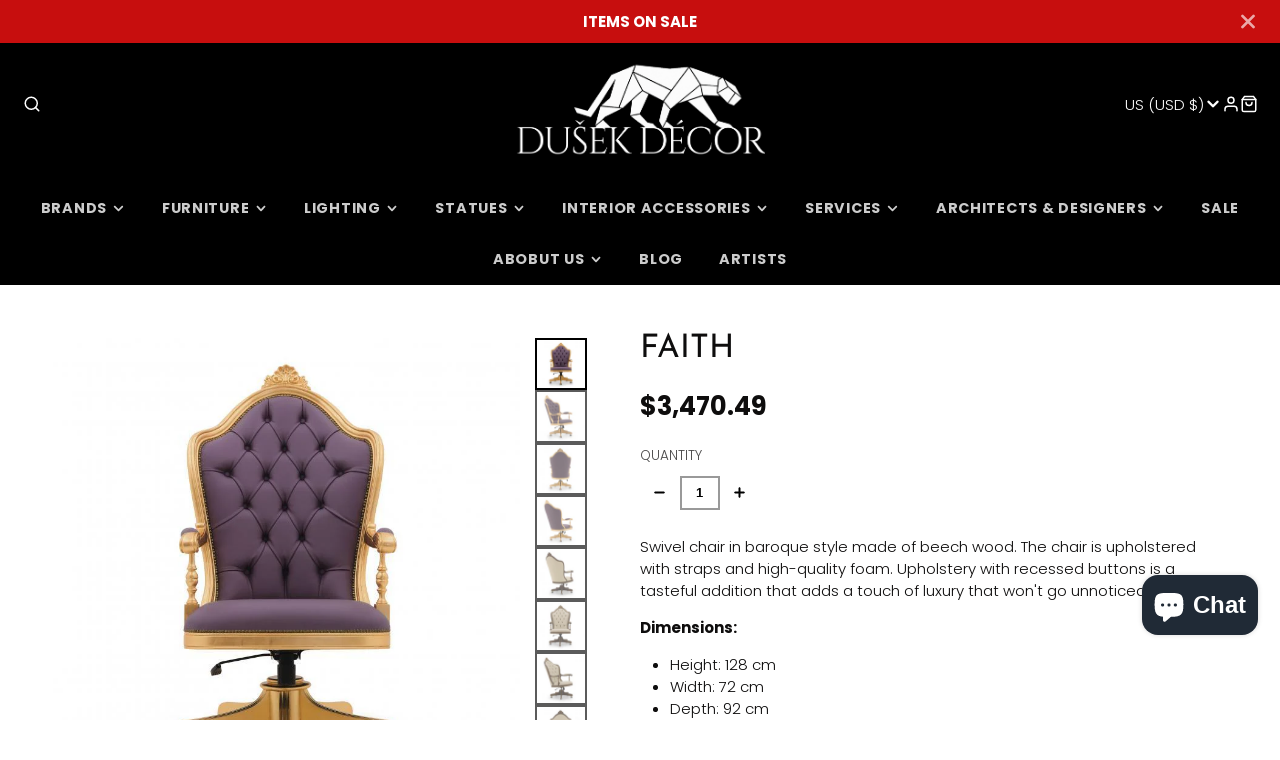

--- FILE ---
content_type: text/html; charset=utf-8
request_url: https://dusekdecor.com/en-us/products/queen
body_size: 42481
content:
<!doctype html>
<html class="no-js" lang="en">
  <head>
  
    <!-- Added by AVADA SEO Suite -->
	<script>
  const avadaLightJsExclude = ['cdn.nfcube.com', 'assets/ecom.js', 'variant-title-king', 'linked_options_variants', 'smile-loader.js', 'smart-product-filter-search', 'rivo-loyalty-referrals', 'avada-cookie-consent', 'consentmo-gdpr', 'quinn', 'pandectes'];
  const avadaLightJsInclude = ['https://www.googletagmanager.com/', 'https://connect.facebook.net/', 'https://business-api.tiktok.com/', 'https://static.klaviyo.com/', 'https://cdn.shopify.com/extensions/', 'https://www.google-analytics.com/'];
  window.AVADA_SPEED_BLACKLIST = avadaLightJsInclude.map(item => new RegExp(item, 'i'));
  window.AVADA_SPEED_WHITELIST = avadaLightJsExclude.map(item => new RegExp(item, 'i'));
</script>

<script>
  const isSpeedUpEnable = !1762849883521 || Date.now() < 1762849883521;
  if (isSpeedUpEnable) {
    const avadaSpeedUp=1;
    if(isSpeedUpEnable) {
  function _0x55aa(_0x575858,_0x2fd0be){const _0x30a92f=_0x1cb5();return _0x55aa=function(_0x4e8b41,_0xcd1690){_0x4e8b41=_0x4e8b41-(0xb5e+0xd*0x147+-0x1b1a);let _0x1c09f7=_0x30a92f[_0x4e8b41];return _0x1c09f7;},_0x55aa(_0x575858,_0x2fd0be);}(function(_0x4ad4dc,_0x42545f){const _0x5c7741=_0x55aa,_0x323f4d=_0x4ad4dc();while(!![]){try{const _0x588ea5=parseInt(_0x5c7741(0x10c))/(0xb6f+-0x1853+0xce5)*(-parseInt(_0x5c7741(0x157))/(-0x2363*0x1+0x1dd4+0x591*0x1))+-parseInt(_0x5c7741(0x171))/(0x269b+-0xeb+-0xf*0x283)*(parseInt(_0x5c7741(0x116))/(0x2e1+0x1*0x17b3+-0x110*0x19))+-parseInt(_0x5c7741(0x147))/(-0x1489+-0x312*0x6+0x26fa*0x1)+-parseInt(_0x5c7741(0xfa))/(-0x744+0x1*0xb5d+-0x413)*(-parseInt(_0x5c7741(0x102))/(-0x1e87+0x9e*-0x16+0x2c22))+parseInt(_0x5c7741(0x136))/(0x1e2d+0x1498+-0x1a3*0x1f)+parseInt(_0x5c7741(0x16e))/(0x460+0x1d96+0x3*-0xb4f)*(-parseInt(_0x5c7741(0xe3))/(-0x9ca+-0x1*-0x93f+0x1*0x95))+parseInt(_0x5c7741(0xf8))/(-0x1f73*0x1+0x6*-0x510+0x3dde);if(_0x588ea5===_0x42545f)break;else _0x323f4d['push'](_0x323f4d['shift']());}catch(_0x5d6d7e){_0x323f4d['push'](_0x323f4d['shift']());}}}(_0x1cb5,-0x193549+0x5dc3*-0x31+-0x2f963*-0x13),(function(){const _0x5cb2b4=_0x55aa,_0x23f9e9={'yXGBq':function(_0x237aef,_0x385938){return _0x237aef!==_0x385938;},'XduVF':function(_0x21018d,_0x56ff60){return _0x21018d===_0x56ff60;},'RChnz':_0x5cb2b4(0xf4)+_0x5cb2b4(0xe9)+_0x5cb2b4(0x14a),'TAsuR':function(_0xe21eca,_0x33e114){return _0xe21eca%_0x33e114;},'EvLYw':function(_0x1326ad,_0x261d04){return _0x1326ad!==_0x261d04;},'nnhAQ':_0x5cb2b4(0x107),'swpMF':_0x5cb2b4(0x16d),'plMMu':_0x5cb2b4(0xe8)+_0x5cb2b4(0x135),'PqBPA':function(_0x2ba85c,_0x35b541){return _0x2ba85c<_0x35b541;},'NKPCA':_0x5cb2b4(0xfc),'TINqh':function(_0x4116e3,_0x3ffd02,_0x2c8722){return _0x4116e3(_0x3ffd02,_0x2c8722);},'BAueN':_0x5cb2b4(0x120),'NgloT':_0x5cb2b4(0x14c),'ThSSU':function(_0xeb212a,_0x4341c1){return _0xeb212a+_0x4341c1;},'lDDHN':function(_0x4a1a48,_0x45ebfb){return _0x4a1a48 instanceof _0x45ebfb;},'toAYB':function(_0xcf0fa9,_0xf5fa6a){return _0xcf0fa9 instanceof _0xf5fa6a;},'VMiyW':function(_0x5300e4,_0x44e0f4){return _0x5300e4(_0x44e0f4);},'iyhbw':_0x5cb2b4(0x119),'zuWfR':function(_0x19c3e4,_0x4ee6e8){return _0x19c3e4<_0x4ee6e8;},'vEmrv':function(_0xd798cf,_0x5ea2dd){return _0xd798cf!==_0x5ea2dd;},'yxERj':function(_0x24b03b,_0x5aa292){return _0x24b03b||_0x5aa292;},'MZpwM':_0x5cb2b4(0x110)+_0x5cb2b4(0x109)+'pt','IeUHK':function(_0x5a4c7e,_0x2edf70){return _0x5a4c7e-_0x2edf70;},'Idvge':function(_0x3b526e,_0x36b469){return _0x3b526e<_0x36b469;},'qRwfm':_0x5cb2b4(0x16b)+_0x5cb2b4(0xf1),'CvXDN':function(_0x4b4208,_0x1db216){return _0x4b4208<_0x1db216;},'acPIM':function(_0x7d44b7,_0x3020d2){return _0x7d44b7(_0x3020d2);},'MyLMO':function(_0x22d4b2,_0xe7a6a0){return _0x22d4b2<_0xe7a6a0;},'boDyh':function(_0x176992,_0x346381,_0xab7fc){return _0x176992(_0x346381,_0xab7fc);},'ZANXD':_0x5cb2b4(0x10f)+_0x5cb2b4(0x12a)+_0x5cb2b4(0x142),'CXwRZ':_0x5cb2b4(0x123)+_0x5cb2b4(0x15f),'AuMHM':_0x5cb2b4(0x161),'KUuFZ':_0x5cb2b4(0xe6),'MSwtw':_0x5cb2b4(0x13a),'ERvPB':_0x5cb2b4(0x134),'ycTDj':_0x5cb2b4(0x15b),'Tvhir':_0x5cb2b4(0x154)},_0x469be1=_0x23f9e9[_0x5cb2b4(0x153)],_0x36fe07={'blacklist':window[_0x5cb2b4(0x11f)+_0x5cb2b4(0x115)+'T'],'whitelist':window[_0x5cb2b4(0x11f)+_0x5cb2b4(0x13e)+'T']},_0x26516a={'blacklisted':[]},_0x34e4a6=(_0x2be2f5,_0x25b3b2)=>{const _0x80dd2=_0x5cb2b4;if(_0x2be2f5&&(!_0x25b3b2||_0x23f9e9[_0x80dd2(0x13b)](_0x25b3b2,_0x469be1))&&(!_0x36fe07[_0x80dd2(0x170)]||_0x36fe07[_0x80dd2(0x170)][_0x80dd2(0x151)](_0xa5c7cf=>_0xa5c7cf[_0x80dd2(0x12b)](_0x2be2f5)))&&(!_0x36fe07[_0x80dd2(0x165)]||_0x36fe07[_0x80dd2(0x165)][_0x80dd2(0x156)](_0x4e2570=>!_0x4e2570[_0x80dd2(0x12b)](_0x2be2f5)))&&_0x23f9e9[_0x80dd2(0xf7)](avadaSpeedUp,0x5*0x256+-0x1*0x66c+-0x542+0.5)&&_0x2be2f5[_0x80dd2(0x137)](_0x23f9e9[_0x80dd2(0xe7)])){const _0x413c89=_0x2be2f5[_0x80dd2(0x16c)];return _0x23f9e9[_0x80dd2(0xf7)](_0x23f9e9[_0x80dd2(0x11e)](_0x413c89,-0x1deb*-0x1+0xf13+-0x2cfc),0x1176+-0x78b*0x5+0x1441);}return _0x2be2f5&&(!_0x25b3b2||_0x23f9e9[_0x80dd2(0xed)](_0x25b3b2,_0x469be1))&&(!_0x36fe07[_0x80dd2(0x170)]||_0x36fe07[_0x80dd2(0x170)][_0x80dd2(0x151)](_0x3d689d=>_0x3d689d[_0x80dd2(0x12b)](_0x2be2f5)))&&(!_0x36fe07[_0x80dd2(0x165)]||_0x36fe07[_0x80dd2(0x165)][_0x80dd2(0x156)](_0x26a7b3=>!_0x26a7b3[_0x80dd2(0x12b)](_0x2be2f5)));},_0x11462f=function(_0x42927f){const _0x346823=_0x5cb2b4,_0x5426ae=_0x42927f[_0x346823(0x159)+'te'](_0x23f9e9[_0x346823(0x14e)]);return _0x36fe07[_0x346823(0x170)]&&_0x36fe07[_0x346823(0x170)][_0x346823(0x156)](_0x107b0d=>!_0x107b0d[_0x346823(0x12b)](_0x5426ae))||_0x36fe07[_0x346823(0x165)]&&_0x36fe07[_0x346823(0x165)][_0x346823(0x151)](_0x1e7160=>_0x1e7160[_0x346823(0x12b)](_0x5426ae));},_0x39299f=new MutationObserver(_0x45c995=>{const _0x21802a=_0x5cb2b4,_0x3bc801={'mafxh':function(_0x6f9c57,_0x229989){const _0x9d39b1=_0x55aa;return _0x23f9e9[_0x9d39b1(0xf7)](_0x6f9c57,_0x229989);},'SrchE':_0x23f9e9[_0x21802a(0xe2)],'pvjbV':_0x23f9e9[_0x21802a(0xf6)]};for(let _0x333494=-0x7d7+-0x893+0x106a;_0x23f9e9[_0x21802a(0x158)](_0x333494,_0x45c995[_0x21802a(0x16c)]);_0x333494++){const {addedNodes:_0x1b685b}=_0x45c995[_0x333494];for(let _0x2f087=0x1f03+0x84b+0x1*-0x274e;_0x23f9e9[_0x21802a(0x158)](_0x2f087,_0x1b685b[_0x21802a(0x16c)]);_0x2f087++){const _0x4e5bac=_0x1b685b[_0x2f087];if(_0x23f9e9[_0x21802a(0xf7)](_0x4e5bac[_0x21802a(0x121)],-0x1f3a+-0x1*0x1b93+-0x3*-0x139a)&&_0x23f9e9[_0x21802a(0xf7)](_0x4e5bac[_0x21802a(0x152)],_0x23f9e9[_0x21802a(0xe0)])){const _0x5d9a67=_0x4e5bac[_0x21802a(0x107)],_0x3fb522=_0x4e5bac[_0x21802a(0x16d)];if(_0x23f9e9[_0x21802a(0x103)](_0x34e4a6,_0x5d9a67,_0x3fb522)){_0x26516a[_0x21802a(0x160)+'d'][_0x21802a(0x128)]([_0x4e5bac,_0x4e5bac[_0x21802a(0x16d)]]),_0x4e5bac[_0x21802a(0x16d)]=_0x469be1;const _0x1e52da=function(_0x2c95ff){const _0x359b13=_0x21802a;if(_0x3bc801[_0x359b13(0x118)](_0x4e5bac[_0x359b13(0x159)+'te'](_0x3bc801[_0x359b13(0x166)]),_0x469be1))_0x2c95ff[_0x359b13(0x112)+_0x359b13(0x150)]();_0x4e5bac[_0x359b13(0xec)+_0x359b13(0x130)](_0x3bc801[_0x359b13(0xe4)],_0x1e52da);};_0x4e5bac[_0x21802a(0x12d)+_0x21802a(0x163)](_0x23f9e9[_0x21802a(0xf6)],_0x1e52da),_0x4e5bac[_0x21802a(0x12c)+_0x21802a(0x131)]&&_0x4e5bac[_0x21802a(0x12c)+_0x21802a(0x131)][_0x21802a(0x11a)+'d'](_0x4e5bac);}}}}});_0x39299f[_0x5cb2b4(0x105)](document[_0x5cb2b4(0x10b)+_0x5cb2b4(0x16a)],{'childList':!![],'subtree':!![]});const _0x2910a9=/[|\\{}()\[\]^$+*?.]/g,_0xa9f173=function(..._0x1baa33){const _0x3053cc=_0x5cb2b4,_0x2e6f61={'mMWha':function(_0x158c76,_0x5c404b){const _0x25a05c=_0x55aa;return _0x23f9e9[_0x25a05c(0xf7)](_0x158c76,_0x5c404b);},'BXirI':_0x23f9e9[_0x3053cc(0x141)],'COGok':function(_0x421bf7,_0x55453a){const _0x4fd417=_0x3053cc;return _0x23f9e9[_0x4fd417(0x167)](_0x421bf7,_0x55453a);},'XLSAp':function(_0x193984,_0x35c446){const _0x5bbecf=_0x3053cc;return _0x23f9e9[_0x5bbecf(0xed)](_0x193984,_0x35c446);},'EygRw':function(_0xfbb69c,_0x21b15d){const _0xe5c840=_0x3053cc;return _0x23f9e9[_0xe5c840(0x104)](_0xfbb69c,_0x21b15d);},'xZuNx':_0x23f9e9[_0x3053cc(0x139)],'SBUaW':function(_0x5739bf,_0x2c2fab){const _0x42cbb1=_0x3053cc;return _0x23f9e9[_0x42cbb1(0x172)](_0x5739bf,_0x2c2fab);},'EAoTR':function(_0x123b29,_0x5b29bf){const _0x2828d2=_0x3053cc;return _0x23f9e9[_0x2828d2(0x11d)](_0x123b29,_0x5b29bf);},'cdYdq':_0x23f9e9[_0x3053cc(0x14e)],'WzJcf':_0x23f9e9[_0x3053cc(0xe2)],'nytPK':function(_0x53f733,_0x4ad021){const _0x4f0333=_0x3053cc;return _0x23f9e9[_0x4f0333(0x148)](_0x53f733,_0x4ad021);},'oUrHG':_0x23f9e9[_0x3053cc(0x14d)],'dnxjX':function(_0xed6b5f,_0x573f55){const _0x57aa03=_0x3053cc;return _0x23f9e9[_0x57aa03(0x15a)](_0xed6b5f,_0x573f55);}};_0x23f9e9[_0x3053cc(0x15d)](_0x1baa33[_0x3053cc(0x16c)],-0x1a3*-0x9+-0xf9*0xb+-0x407*0x1)?(_0x36fe07[_0x3053cc(0x170)]=[],_0x36fe07[_0x3053cc(0x165)]=[]):(_0x36fe07[_0x3053cc(0x170)]&&(_0x36fe07[_0x3053cc(0x170)]=_0x36fe07[_0x3053cc(0x170)][_0x3053cc(0x106)](_0xa8e001=>_0x1baa33[_0x3053cc(0x156)](_0x4a8a28=>{const _0x2e425b=_0x3053cc;if(_0x2e6f61[_0x2e425b(0x111)](typeof _0x4a8a28,_0x2e6f61[_0x2e425b(0x155)]))return!_0xa8e001[_0x2e425b(0x12b)](_0x4a8a28);else{if(_0x2e6f61[_0x2e425b(0xeb)](_0x4a8a28,RegExp))return _0x2e6f61[_0x2e425b(0x145)](_0xa8e001[_0x2e425b(0xdf)](),_0x4a8a28[_0x2e425b(0xdf)]());}}))),_0x36fe07[_0x3053cc(0x165)]&&(_0x36fe07[_0x3053cc(0x165)]=[..._0x36fe07[_0x3053cc(0x165)],..._0x1baa33[_0x3053cc(0xff)](_0x4e4c02=>{const _0x7c755c=_0x3053cc;if(_0x23f9e9[_0x7c755c(0xf7)](typeof _0x4e4c02,_0x23f9e9[_0x7c755c(0x141)])){const _0x932437=_0x4e4c02[_0x7c755c(0xea)](_0x2910a9,_0x23f9e9[_0x7c755c(0x16f)]),_0x34e686=_0x23f9e9[_0x7c755c(0xf0)](_0x23f9e9[_0x7c755c(0xf0)]('.*',_0x932437),'.*');if(_0x36fe07[_0x7c755c(0x165)][_0x7c755c(0x156)](_0x21ef9a=>_0x21ef9a[_0x7c755c(0xdf)]()!==_0x34e686[_0x7c755c(0xdf)]()))return new RegExp(_0x34e686);}else{if(_0x23f9e9[_0x7c755c(0x117)](_0x4e4c02,RegExp)){if(_0x36fe07[_0x7c755c(0x165)][_0x7c755c(0x156)](_0x5a3f09=>_0x5a3f09[_0x7c755c(0xdf)]()!==_0x4e4c02[_0x7c755c(0xdf)]()))return _0x4e4c02;}}return null;})[_0x3053cc(0x106)](Boolean)]));const _0x3eeb55=document[_0x3053cc(0x11b)+_0x3053cc(0x10e)](_0x23f9e9[_0x3053cc(0xf0)](_0x23f9e9[_0x3053cc(0xf0)](_0x23f9e9[_0x3053cc(0x122)],_0x469be1),'"]'));for(let _0xf831f7=-0x21aa+-0x1793+0x393d*0x1;_0x23f9e9[_0x3053cc(0x14b)](_0xf831f7,_0x3eeb55[_0x3053cc(0x16c)]);_0xf831f7++){const _0x5868cb=_0x3eeb55[_0xf831f7];_0x23f9e9[_0x3053cc(0x132)](_0x11462f,_0x5868cb)&&(_0x26516a[_0x3053cc(0x160)+'d'][_0x3053cc(0x128)]([_0x5868cb,_0x23f9e9[_0x3053cc(0x14d)]]),_0x5868cb[_0x3053cc(0x12c)+_0x3053cc(0x131)][_0x3053cc(0x11a)+'d'](_0x5868cb));}let _0xdf8cd0=-0x17da+0x2461+-0xc87*0x1;[..._0x26516a[_0x3053cc(0x160)+'d']][_0x3053cc(0x10d)](([_0x226aeb,_0x33eaa7],_0xe33bca)=>{const _0x2aa7bf=_0x3053cc;if(_0x2e6f61[_0x2aa7bf(0x143)](_0x11462f,_0x226aeb)){const _0x41da0d=document[_0x2aa7bf(0x11c)+_0x2aa7bf(0x131)](_0x2e6f61[_0x2aa7bf(0x127)]);for(let _0x6784c7=0xd7b+-0xaa5+-0x2d6;_0x2e6f61[_0x2aa7bf(0x164)](_0x6784c7,_0x226aeb[_0x2aa7bf(0xe5)][_0x2aa7bf(0x16c)]);_0x6784c7++){const _0x4ca758=_0x226aeb[_0x2aa7bf(0xe5)][_0x6784c7];_0x2e6f61[_0x2aa7bf(0x12f)](_0x4ca758[_0x2aa7bf(0x133)],_0x2e6f61[_0x2aa7bf(0x13f)])&&_0x2e6f61[_0x2aa7bf(0x145)](_0x4ca758[_0x2aa7bf(0x133)],_0x2e6f61[_0x2aa7bf(0x100)])&&_0x41da0d[_0x2aa7bf(0xe1)+'te'](_0x4ca758[_0x2aa7bf(0x133)],_0x226aeb[_0x2aa7bf(0xe5)][_0x6784c7][_0x2aa7bf(0x12e)]);}_0x41da0d[_0x2aa7bf(0xe1)+'te'](_0x2e6f61[_0x2aa7bf(0x13f)],_0x226aeb[_0x2aa7bf(0x107)]),_0x41da0d[_0x2aa7bf(0xe1)+'te'](_0x2e6f61[_0x2aa7bf(0x100)],_0x2e6f61[_0x2aa7bf(0x101)](_0x33eaa7,_0x2e6f61[_0x2aa7bf(0x126)])),document[_0x2aa7bf(0x113)][_0x2aa7bf(0x146)+'d'](_0x41da0d),_0x26516a[_0x2aa7bf(0x160)+'d'][_0x2aa7bf(0x162)](_0x2e6f61[_0x2aa7bf(0x13d)](_0xe33bca,_0xdf8cd0),-0x105d*0x2+0x1*-0xeaa+0x2f65),_0xdf8cd0++;}}),_0x36fe07[_0x3053cc(0x170)]&&_0x23f9e9[_0x3053cc(0xf3)](_0x36fe07[_0x3053cc(0x170)][_0x3053cc(0x16c)],0x10f2+-0x1a42+0x951)&&_0x39299f[_0x3053cc(0x15c)]();},_0x4c2397=document[_0x5cb2b4(0x11c)+_0x5cb2b4(0x131)],_0x573f89={'src':Object[_0x5cb2b4(0x14f)+_0x5cb2b4(0xfd)+_0x5cb2b4(0x144)](HTMLScriptElement[_0x5cb2b4(0xf9)],_0x23f9e9[_0x5cb2b4(0x14e)]),'type':Object[_0x5cb2b4(0x14f)+_0x5cb2b4(0xfd)+_0x5cb2b4(0x144)](HTMLScriptElement[_0x5cb2b4(0xf9)],_0x23f9e9[_0x5cb2b4(0xe2)])};document[_0x5cb2b4(0x11c)+_0x5cb2b4(0x131)]=function(..._0x4db605){const _0x1480b5=_0x5cb2b4,_0x3a6982={'KNNxG':function(_0x32fa39,_0x2a57e4,_0x3cc08f){const _0x5ead12=_0x55aa;return _0x23f9e9[_0x5ead12(0x169)](_0x32fa39,_0x2a57e4,_0x3cc08f);}};if(_0x23f9e9[_0x1480b5(0x13b)](_0x4db605[-0x4*-0x376+0x4*0x2f+-0xe94][_0x1480b5(0x140)+'e'](),_0x23f9e9[_0x1480b5(0x139)]))return _0x4c2397[_0x1480b5(0x114)](document)(..._0x4db605);const _0x2f091d=_0x4c2397[_0x1480b5(0x114)](document)(..._0x4db605);try{Object[_0x1480b5(0xf2)+_0x1480b5(0x149)](_0x2f091d,{'src':{..._0x573f89[_0x1480b5(0x107)],'set'(_0x3ae2bc){const _0x5d6fdc=_0x1480b5;_0x3a6982[_0x5d6fdc(0x129)](_0x34e4a6,_0x3ae2bc,_0x2f091d[_0x5d6fdc(0x16d)])&&_0x573f89[_0x5d6fdc(0x16d)][_0x5d6fdc(0x10a)][_0x5d6fdc(0x125)](this,_0x469be1),_0x573f89[_0x5d6fdc(0x107)][_0x5d6fdc(0x10a)][_0x5d6fdc(0x125)](this,_0x3ae2bc);}},'type':{..._0x573f89[_0x1480b5(0x16d)],'get'(){const _0x436e9e=_0x1480b5,_0x4b63b9=_0x573f89[_0x436e9e(0x16d)][_0x436e9e(0xfb)][_0x436e9e(0x125)](this);if(_0x23f9e9[_0x436e9e(0xf7)](_0x4b63b9,_0x469be1)||_0x23f9e9[_0x436e9e(0x103)](_0x34e4a6,this[_0x436e9e(0x107)],_0x4b63b9))return null;return _0x4b63b9;},'set'(_0x174ea3){const _0x1dff57=_0x1480b5,_0xa2fd13=_0x23f9e9[_0x1dff57(0x103)](_0x34e4a6,_0x2f091d[_0x1dff57(0x107)],_0x2f091d[_0x1dff57(0x16d)])?_0x469be1:_0x174ea3;_0x573f89[_0x1dff57(0x16d)][_0x1dff57(0x10a)][_0x1dff57(0x125)](this,_0xa2fd13);}}}),_0x2f091d[_0x1480b5(0xe1)+'te']=function(_0x5b0870,_0x8c60d5){const _0xab22d4=_0x1480b5;if(_0x23f9e9[_0xab22d4(0xf7)](_0x5b0870,_0x23f9e9[_0xab22d4(0xe2)])||_0x23f9e9[_0xab22d4(0xf7)](_0x5b0870,_0x23f9e9[_0xab22d4(0x14e)]))_0x2f091d[_0x5b0870]=_0x8c60d5;else HTMLScriptElement[_0xab22d4(0xf9)][_0xab22d4(0xe1)+'te'][_0xab22d4(0x125)](_0x2f091d,_0x5b0870,_0x8c60d5);};}catch(_0x5a9461){console[_0x1480b5(0x168)](_0x23f9e9[_0x1480b5(0xef)],_0x5a9461);}return _0x2f091d;};const _0x5883c5=[_0x23f9e9[_0x5cb2b4(0xfe)],_0x23f9e9[_0x5cb2b4(0x13c)],_0x23f9e9[_0x5cb2b4(0xf5)],_0x23f9e9[_0x5cb2b4(0x15e)],_0x23f9e9[_0x5cb2b4(0x138)],_0x23f9e9[_0x5cb2b4(0x124)]],_0x4ab8d2=_0x5883c5[_0x5cb2b4(0xff)](_0x439d08=>{return{'type':_0x439d08,'listener':()=>_0xa9f173(),'options':{'passive':!![]}};});_0x4ab8d2[_0x5cb2b4(0x10d)](_0x4d3535=>{const _0x3882ab=_0x5cb2b4;document[_0x3882ab(0x12d)+_0x3882ab(0x163)](_0x4d3535[_0x3882ab(0x16d)],_0x4d3535[_0x3882ab(0xee)],_0x4d3535[_0x3882ab(0x108)]);});}()));function _0x1cb5(){const _0x15f8e0=['ault','some','tagName','CXwRZ','wheel','BXirI','every','6lYvYYX','PqBPA','getAttribu','IeUHK','touchstart','disconnect','Idvge','ERvPB','/blocked','blackliste','keydown','splice','stener','SBUaW','whitelist','SrchE','toAYB','warn','boDyh','ement','script[typ','length','type','346347wGqEBH','NgloT','blacklist','33OVoYHk','zuWfR','toString','NKPCA','setAttribu','swpMF','230EEqEiq','pvjbV','attributes','mousemove','RChnz','beforescri','y.com/exte','replace','COGok','removeEven','EvLYw','listener','ZANXD','ThSSU','e="','defineProp','MyLMO','cdn.shopif','MSwtw','plMMu','XduVF','22621984JRJQxz','prototype','8818116NVbcZr','get','SCRIPT','ertyDescri','AuMHM','map','WzJcf','nytPK','7kiZatp','TINqh','VMiyW','observe','filter','src','options','n/javascri','set','documentEl','478083wuqgQV','forEach','torAll','Avada cann','applicatio','mMWha','preventDef','head','bind','D_BLACKLIS','75496skzGVx','lDDHN','mafxh','script','removeChil','querySelec','createElem','vEmrv','TAsuR','AVADA_SPEE','string','nodeType','qRwfm','javascript','Tvhir','call','oUrHG','xZuNx','push','KNNxG','ot lazy lo','test','parentElem','addEventLi','value','EAoTR','tListener','ent','acPIM','name','touchmove','ptexecute','6968312SmqlIb','includes','ycTDj','iyhbw','touchend','yXGBq','KUuFZ','dnxjX','D_WHITELIS','cdYdq','toLowerCas','BAueN','ad script','EygRw','ptor','XLSAp','appendChil','4975500NoPAFA','yxERj','erties','nsions','CvXDN','\$&','MZpwM','nnhAQ','getOwnProp'];_0x1cb5=function(){return _0x15f8e0;};return _0x1cb5();}
}
    class LightJsLoader{constructor(e){this.jQs=[],this.listener=this.handleListener.bind(this,e),this.scripts=["default","defer","async"].reduce(((e,t)=>({...e,[t]:[]})),{});const t=this;e.forEach((e=>window.addEventListener(e,t.listener,{passive:!0})))}handleListener(e){const t=this;return e.forEach((e=>window.removeEventListener(e,t.listener))),"complete"===document.readyState?this.handleDOM():document.addEventListener("readystatechange",(e=>{if("complete"===e.target.readyState)return setTimeout(t.handleDOM.bind(t),1)}))}async handleDOM(){this.suspendEvent(),this.suspendJQuery(),this.findScripts(),this.preloadScripts();for(const e of Object.keys(this.scripts))await this.replaceScripts(this.scripts[e]);for(const e of["DOMContentLoaded","readystatechange"])await this.requestRepaint(),document.dispatchEvent(new Event("lightJS-"+e));document.lightJSonreadystatechange&&document.lightJSonreadystatechange();for(const e of["DOMContentLoaded","load"])await this.requestRepaint(),window.dispatchEvent(new Event("lightJS-"+e));await this.requestRepaint(),window.lightJSonload&&window.lightJSonload(),await this.requestRepaint(),this.jQs.forEach((e=>e(window).trigger("lightJS-jquery-load"))),window.dispatchEvent(new Event("lightJS-pageshow")),await this.requestRepaint(),window.lightJSonpageshow&&window.lightJSonpageshow()}async requestRepaint(){return new Promise((e=>requestAnimationFrame(e)))}findScripts(){document.querySelectorAll("script[type=lightJs]").forEach((e=>{e.hasAttribute("src")?e.hasAttribute("async")&&e.async?this.scripts.async.push(e):e.hasAttribute("defer")&&e.defer?this.scripts.defer.push(e):this.scripts.default.push(e):this.scripts.default.push(e)}))}preloadScripts(){const e=this,t=Object.keys(this.scripts).reduce(((t,n)=>[...t,...e.scripts[n]]),[]),n=document.createDocumentFragment();t.forEach((e=>{const t=e.getAttribute("src");if(!t)return;const s=document.createElement("link");s.href=t,s.rel="preload",s.as="script",n.appendChild(s)})),document.head.appendChild(n)}async replaceScripts(e){let t;for(;t=e.shift();)await this.requestRepaint(),new Promise((e=>{const n=document.createElement("script");[...t.attributes].forEach((e=>{"type"!==e.nodeName&&n.setAttribute(e.nodeName,e.nodeValue)})),t.hasAttribute("src")?(n.addEventListener("load",e),n.addEventListener("error",e)):(n.text=t.text,e()),t.parentNode.replaceChild(n,t)}))}suspendEvent(){const e={};[{obj:document,name:"DOMContentLoaded"},{obj:window,name:"DOMContentLoaded"},{obj:window,name:"load"},{obj:window,name:"pageshow"},{obj:document,name:"readystatechange"}].map((t=>function(t,n){function s(n){return e[t].list.indexOf(n)>=0?"lightJS-"+n:n}e[t]||(e[t]={list:[n],add:t.addEventListener,remove:t.removeEventListener},t.addEventListener=(...n)=>{n[0]=s(n[0]),e[t].add.apply(t,n)},t.removeEventListener=(...n)=>{n[0]=s(n[0]),e[t].remove.apply(t,n)})}(t.obj,t.name))),[{obj:document,name:"onreadystatechange"},{obj:window,name:"onpageshow"}].map((e=>function(e,t){let n=e[t];Object.defineProperty(e,t,{get:()=>n||function(){},set:s=>{e["lightJS"+t]=n=s}})}(e.obj,e.name)))}suspendJQuery(){const e=this;let t=window.jQuery;Object.defineProperty(window,"jQuery",{get:()=>t,set(n){if(!n||!n.fn||!e.jQs.includes(n))return void(t=n);n.fn.ready=n.fn.init.prototype.ready=e=>{e.bind(document)(n)};const s=n.fn.on;n.fn.on=n.fn.init.prototype.on=function(...e){if(window!==this[0])return s.apply(this,e),this;const t=e=>e.split(" ").map((e=>"load"===e||0===e.indexOf("load.")?"lightJS-jquery-load":e)).join(" ");return"string"==typeof e[0]||e[0]instanceof String?(e[0]=t(e[0]),s.apply(this,e),this):("object"==typeof e[0]&&Object.keys(e[0]).forEach((n=>{delete Object.assign(e[0],{[t(n)]:e[0][n]})[n]})),s.apply(this,e),this)},e.jQs.push(n),t=n}})}}
new LightJsLoader(["keydown","mousemove","touchend","touchmove","touchstart","wheel"]);
  }
</script><!-- meta basic type product --><!-- meta basic type collection --><!-- meta basic type article -->

	<!-- /Added by AVADA SEO Suite -->
<!-- Google tag (gtag.js) -->
<script async src="https://www.googletagmanager.com/gtag/js?id=G-VXHTM6YW7Y"></script>
<script>
  window.dataLayer = window.dataLayer || [];
  function gtag(){dataLayer.push(arguments);}
  gtag('js', new Date());

  gtag('config', 'G-VXHTM6YW7Y');
</script>
    <meta charset="utf-8">
    <meta http-equiv="X-UA-Compatible" content="IE=edge">
    <meta name="viewport" content="width=device-width,initial-scale=1">
    <meta name="theme-color" content="">
    <!-- Google Tag Manager -->
<script>(function(w,d,s,l,i){w[l]=w[l]||[];w[l].push({'gtm.start':
new Date().getTime(),event:'gtm.js'});var f=d.getElementsByTagName(s)[0],
j=d.createElement(s),dl=l!='dataLayer'?'&l='+l:'';j.async=true;j.src=
'https://www.googletagmanager.com/gtm.js?id='+i+dl;f.parentNode.insertBefore(j,f);
})(window,document,'script','dataLayer','GTM-TTX5KTR7');</script>
<!-- End Google Tag Manager -->
    <link rel="canonical" href="https://dusekdecor.com/en-us/products/queen">
    <link rel="preconnect" href="https://cdn.shopify.com" crossorigin><link rel="icon" type="image/png" href="//dusekdecor.com/cdn/shop/files/DD_11.11._091-Edit_32x32.jpg?v=1738832570"><link rel="preconnect" href="https://fonts.shopifycdn.com" crossorigin><title>FAITH</title>
    
    
      <meta name="description" content="Swivel chair in baroque style made of beech wood. The chair is upholstered with straps and high-quality foam. Upholstery with recessed buttons is a tasteful addition that adds a touch of luxury that won&#39;t go unnoticed. Dimensions: Height: 128 cm Width: 72 cm Depth: 92 cm Seat height: 50-58 cm Total weight: 33 Kg PRICE ">
    

    

<meta property="og:site_name" content="Dušek Décor">
<meta property="og:url" content="https://dusekdecor.com/en-us/products/queen">
<meta property="og:title" content="FAITH">
<meta property="og:type" content="product">
<meta property="og:description" content="Swivel chair in baroque style made of beech wood. The chair is upholstered with straps and high-quality foam. Upholstery with recessed buttons is a tasteful addition that adds a touch of luxury that won&#39;t go unnoticed. Dimensions: Height: 128 cm Width: 72 cm Depth: 92 cm Seat height: 50-58 cm Total weight: 33 Kg PRICE "><meta property="og:image" content="http://dusekdecor.com/cdn/shop/files/vera-dusek-decor-1.jpg?v=1696276991">
  <meta property="og:image:secure_url" content="https://dusekdecor.com/cdn/shop/files/vera-dusek-decor-1.jpg?v=1696276991">
  <meta property="og:image:width" content="770">
  <meta property="og:image:height" content="770"><meta property="og:price:amount" content="3,470.49">
  <meta property="og:price:currency" content="USD"><meta name="twitter:card" content="summary_large_image">
<meta name="twitter:title" content="FAITH">
<meta name="twitter:description" content="Swivel chair in baroque style made of beech wood. The chair is upholstered with straps and high-quality foam. Upholstery with recessed buttons is a tasteful addition that adds a touch of luxury that won&#39;t go unnoticed. Dimensions: Height: 128 cm Width: 72 cm Depth: 92 cm Seat height: 50-58 cm Total weight: 33 Kg PRICE ">

    <script src="//dusekdecor.com/cdn/shop/t/28/assets/core.aio.min.js?v=117190264702544838131763138915" defer="defer"></script>
    <script>window.performance && window.performance.mark && window.performance.mark('shopify.content_for_header.start');</script><meta name="google-site-verification" content="9wtJmBxobP45NywXJDOw0UO21r8Cb8Ru9ykzk_LkA1U">
<meta id="shopify-digital-wallet" name="shopify-digital-wallet" content="/40599060644/digital_wallets/dialog">
<meta name="shopify-checkout-api-token" content="8a708d929c20dd6bf6756c17d51ad5d8">
<link rel="alternate" hreflang="x-default" href="https://dusekdecor.com/products/queen">
<link rel="alternate" hreflang="en" href="https://dusekdecor.com/en/products/queen">
<link rel="alternate" hreflang="cs-SK" href="https://dusekdecor.com/cs-sk/products/queen">
<link rel="alternate" hreflang="en-AT" href="https://dusekdecor.com/en-at/products/queen">
<link rel="alternate" hreflang="en-DE" href="https://dusekdecor.com/en-de/products/queen">
<link rel="alternate" hreflang="en-US" href="https://dusekdecor.com/en-us/products/queen">
<link rel="alternate" hreflang="cs-FR" href="https://dusekdecor.com/cs-fr/products/queen">
<link rel="alternate" hreflang="en-FR" href="https://dusekdecor.com/en-fr/products/queen">
<link rel="alternate" hreflang="en-PL" href="https://dusekdecor.com/en-pl/products/queen">
<link rel="alternate" hreflang="en-HU" href="https://dusekdecor.com/en-hu/products/queen">
<link rel="alternate" hreflang="en-GB" href="https://dusekdecor.com/en-gb/products/queen">
<link rel="alternate" hreflang="en-DK" href="https://dusekdecor.com/en-dk/products/queen">
<link rel="alternate" hreflang="en-GR" href="https://dusekdecor.com/en-gr/products/queen">
<link rel="alternate" hreflang="en-BE" href="https://dusekdecor.com/en-be/products/queen">
<link rel="alternate" hreflang="en-NL" href="https://dusekdecor.com/en-nl/products/queen">
<link rel="alternate" hreflang="en-ES" href="https://dusekdecor.com/en-es/products/queen">
<link rel="alternate" hreflang="en-CH" href="https://dusekdecor.com/en-ch/products/queen">
<link rel="alternate" hreflang="en-AU" href="https://dusekdecor.com/en-au/products/queen">
<link rel="alternate" hreflang="en-IT" href="https://dusekdecor.com/en-it/products/queen">
<link rel="alternate" hreflang="en-SE" href="https://dusekdecor.com/en-se/products/queen">
<link rel="alternate" hreflang="cs-MA" href="https://dusekdecor.com/cs-ma/products/queen">
<link rel="alternate" hreflang="en-MA" href="https://dusekdecor.com/en-ma/products/queen">
<link rel="alternate" hreflang="cs-UA" href="https://dusekdecor.com/cs-ua/products/queen">
<link rel="alternate" hreflang="en-UA" href="https://dusekdecor.com/en-ua/products/queen">
<link rel="alternate" type="application/json+oembed" href="https://dusekdecor.com/en-us/products/queen.oembed">
<script async="async" src="/checkouts/internal/preloads.js?locale=en-US"></script>
<link rel="preconnect" href="https://shop.app" crossorigin="anonymous">
<script async="async" src="https://shop.app/checkouts/internal/preloads.js?locale=en-US&shop_id=40599060644" crossorigin="anonymous"></script>
<script id="apple-pay-shop-capabilities" type="application/json">{"shopId":40599060644,"countryCode":"CZ","currencyCode":"USD","merchantCapabilities":["supports3DS"],"merchantId":"gid:\/\/shopify\/Shop\/40599060644","merchantName":"Dušek Décor","requiredBillingContactFields":["postalAddress","email","phone"],"requiredShippingContactFields":["postalAddress","email","phone"],"shippingType":"shipping","supportedNetworks":["visa","maestro","masterCard"],"total":{"type":"pending","label":"Dušek Décor","amount":"1.00"},"shopifyPaymentsEnabled":true,"supportsSubscriptions":true}</script>
<script id="shopify-features" type="application/json">{"accessToken":"8a708d929c20dd6bf6756c17d51ad5d8","betas":["rich-media-storefront-analytics"],"domain":"dusekdecor.com","predictiveSearch":true,"shopId":40599060644,"locale":"en"}</script>
<script>var Shopify = Shopify || {};
Shopify.shop = "dusek-decor.myshopify.com";
Shopify.locale = "en";
Shopify.currency = {"active":"USD","rate":"0.0495006"};
Shopify.country = "US";
Shopify.theme = {"name":"[Avada Speed up] Sun (MHT-dev) Nov 14","id":188199010650,"schema_name":"Galleria","schema_version":"3.0.25","theme_store_id":null,"role":"main"};
Shopify.theme.handle = "null";
Shopify.theme.style = {"id":null,"handle":null};
Shopify.cdnHost = "dusekdecor.com/cdn";
Shopify.routes = Shopify.routes || {};
Shopify.routes.root = "/en-us/";</script>
<script type="module">!function(o){(o.Shopify=o.Shopify||{}).modules=!0}(window);</script>
<script>!function(o){function n(){var o=[];function n(){o.push(Array.prototype.slice.apply(arguments))}return n.q=o,n}var t=o.Shopify=o.Shopify||{};t.loadFeatures=n(),t.autoloadFeatures=n()}(window);</script>
<script>
  window.ShopifyPay = window.ShopifyPay || {};
  window.ShopifyPay.apiHost = "shop.app\/pay";
  window.ShopifyPay.redirectState = null;
</script>
<script id="shop-js-analytics" type="application/json">{"pageType":"product"}</script>
<script defer="defer" async type="module" src="//dusekdecor.com/cdn/shopifycloud/shop-js/modules/v2/client.init-shop-cart-sync_DtuiiIyl.en.esm.js"></script>
<script defer="defer" async type="module" src="//dusekdecor.com/cdn/shopifycloud/shop-js/modules/v2/chunk.common_CUHEfi5Q.esm.js"></script>
<script type="module">
  await import("//dusekdecor.com/cdn/shopifycloud/shop-js/modules/v2/client.init-shop-cart-sync_DtuiiIyl.en.esm.js");
await import("//dusekdecor.com/cdn/shopifycloud/shop-js/modules/v2/chunk.common_CUHEfi5Q.esm.js");

  window.Shopify.SignInWithShop?.initShopCartSync?.({"fedCMEnabled":true,"windoidEnabled":true});

</script>
<script>
  window.Shopify = window.Shopify || {};
  if (!window.Shopify.featureAssets) window.Shopify.featureAssets = {};
  window.Shopify.featureAssets['shop-js'] = {"shop-cart-sync":["modules/v2/client.shop-cart-sync_DFoTY42P.en.esm.js","modules/v2/chunk.common_CUHEfi5Q.esm.js"],"init-fed-cm":["modules/v2/client.init-fed-cm_D2UNy1i2.en.esm.js","modules/v2/chunk.common_CUHEfi5Q.esm.js"],"init-shop-email-lookup-coordinator":["modules/v2/client.init-shop-email-lookup-coordinator_BQEe2rDt.en.esm.js","modules/v2/chunk.common_CUHEfi5Q.esm.js"],"shop-cash-offers":["modules/v2/client.shop-cash-offers_3CTtReFF.en.esm.js","modules/v2/chunk.common_CUHEfi5Q.esm.js","modules/v2/chunk.modal_BewljZkx.esm.js"],"shop-button":["modules/v2/client.shop-button_C6oxCjDL.en.esm.js","modules/v2/chunk.common_CUHEfi5Q.esm.js"],"init-windoid":["modules/v2/client.init-windoid_5pix8xhK.en.esm.js","modules/v2/chunk.common_CUHEfi5Q.esm.js"],"avatar":["modules/v2/client.avatar_BTnouDA3.en.esm.js"],"init-shop-cart-sync":["modules/v2/client.init-shop-cart-sync_DtuiiIyl.en.esm.js","modules/v2/chunk.common_CUHEfi5Q.esm.js"],"shop-toast-manager":["modules/v2/client.shop-toast-manager_BYv_8cH1.en.esm.js","modules/v2/chunk.common_CUHEfi5Q.esm.js"],"pay-button":["modules/v2/client.pay-button_FnF9EIkY.en.esm.js","modules/v2/chunk.common_CUHEfi5Q.esm.js"],"shop-login-button":["modules/v2/client.shop-login-button_CH1KUpOf.en.esm.js","modules/v2/chunk.common_CUHEfi5Q.esm.js","modules/v2/chunk.modal_BewljZkx.esm.js"],"init-customer-accounts-sign-up":["modules/v2/client.init-customer-accounts-sign-up_aj7QGgYS.en.esm.js","modules/v2/client.shop-login-button_CH1KUpOf.en.esm.js","modules/v2/chunk.common_CUHEfi5Q.esm.js","modules/v2/chunk.modal_BewljZkx.esm.js"],"init-shop-for-new-customer-accounts":["modules/v2/client.init-shop-for-new-customer-accounts_NbnYRf_7.en.esm.js","modules/v2/client.shop-login-button_CH1KUpOf.en.esm.js","modules/v2/chunk.common_CUHEfi5Q.esm.js","modules/v2/chunk.modal_BewljZkx.esm.js"],"init-customer-accounts":["modules/v2/client.init-customer-accounts_ppedhqCH.en.esm.js","modules/v2/client.shop-login-button_CH1KUpOf.en.esm.js","modules/v2/chunk.common_CUHEfi5Q.esm.js","modules/v2/chunk.modal_BewljZkx.esm.js"],"shop-follow-button":["modules/v2/client.shop-follow-button_CMIBBa6u.en.esm.js","modules/v2/chunk.common_CUHEfi5Q.esm.js","modules/v2/chunk.modal_BewljZkx.esm.js"],"lead-capture":["modules/v2/client.lead-capture_But0hIyf.en.esm.js","modules/v2/chunk.common_CUHEfi5Q.esm.js","modules/v2/chunk.modal_BewljZkx.esm.js"],"checkout-modal":["modules/v2/client.checkout-modal_BBxc70dQ.en.esm.js","modules/v2/chunk.common_CUHEfi5Q.esm.js","modules/v2/chunk.modal_BewljZkx.esm.js"],"shop-login":["modules/v2/client.shop-login_hM3Q17Kl.en.esm.js","modules/v2/chunk.common_CUHEfi5Q.esm.js","modules/v2/chunk.modal_BewljZkx.esm.js"],"payment-terms":["modules/v2/client.payment-terms_CAtGlQYS.en.esm.js","modules/v2/chunk.common_CUHEfi5Q.esm.js","modules/v2/chunk.modal_BewljZkx.esm.js"]};
</script>
<script>(function() {
  var isLoaded = false;
  function asyncLoad() {
    if (isLoaded) return;
    isLoaded = true;
    var urls = ["https:\/\/seo.apps.avada.io\/scripttag\/avada-seo-installed.js?shop=dusek-decor.myshopify.com","https:\/\/cdn1.avada.io\/flying-pages\/module.js?shop=dusek-decor.myshopify.com"];
    for (var i = 0; i < urls.length; i++) {
      var s = document.createElement('script');
      if ((!1762849883521 || Date.now() < 1762849883521) &&
      (!window.AVADA_SPEED_BLACKLIST || window.AVADA_SPEED_BLACKLIST.some(pattern => pattern.test(s))) &&
      (!window.AVADA_SPEED_WHITELIST || window.AVADA_SPEED_WHITELIST.every(pattern => !pattern.test(s)))) s.type = 'lightJs'; else s.type = 'text/javascript';
      s.async = true;
      s.src = urls[i];
      var x = document.getElementsByTagName('script')[0];
      x.parentNode.insertBefore(s, x);
    }
  };
  if(window.attachEvent) {
    window.attachEvent('onload', asyncLoad);
  } else {
    window.addEventListener('load', asyncLoad, false);
  }
})();</script>
<script id="__st">var __st={"a":40599060644,"offset":3600,"reqid":"5c9a81f3-030a-4788-83b0-7901c4bc47b3-1766533568","pageurl":"dusekdecor.com\/en-us\/products\/queen","u":"7d6842ab43a2","p":"product","rtyp":"product","rid":5618523930788};</script>
<script>window.ShopifyPaypalV4VisibilityTracking = true;</script>
<script id="captcha-bootstrap">!function(){'use strict';const t='contact',e='account',n='new_comment',o=[[t,t],['blogs',n],['comments',n],[t,'customer']],c=[[e,'customer_login'],[e,'guest_login'],[e,'recover_customer_password'],[e,'create_customer']],r=t=>t.map((([t,e])=>`form[action*='/${t}']:not([data-nocaptcha='true']) input[name='form_type'][value='${e}']`)).join(','),a=t=>()=>t?[...document.querySelectorAll(t)].map((t=>t.form)):[];function s(){const t=[...o],e=r(t);return a(e)}const i='password',u='form_key',d=['recaptcha-v3-token','g-recaptcha-response','h-captcha-response',i],f=()=>{try{return window.sessionStorage}catch{return}},m='__shopify_v',_=t=>t.elements[u];function p(t,e,n=!1){try{const o=window.sessionStorage,c=JSON.parse(o.getItem(e)),{data:r}=function(t){const{data:e,action:n}=t;return t[m]||n?{data:e,action:n}:{data:t,action:n}}(c);for(const[e,n]of Object.entries(r))t.elements[e]&&(t.elements[e].value=n);n&&o.removeItem(e)}catch(o){console.error('form repopulation failed',{error:o})}}const l='form_type',E='cptcha';function T(t){t.dataset[E]=!0}const w=window,h=w.document,L='Shopify',v='ce_forms',y='captcha';let A=!1;((t,e)=>{const n=(g='f06e6c50-85a8-45c8-87d0-21a2b65856fe',I='https://cdn.shopify.com/shopifycloud/storefront-forms-hcaptcha/ce_storefront_forms_captcha_hcaptcha.v1.5.2.iife.js',D={infoText:'Protected by hCaptcha',privacyText:'Privacy',termsText:'Terms'},(t,e,n)=>{const o=w[L][v],c=o.bindForm;if(c)return c(t,g,e,D).then(n);var r;o.q.push([[t,g,e,D],n]),r=I,A||(h.body.append(Object.assign(h.createElement('script'),{id:'captcha-provider',async:!0,src:r})),A=!0)});var g,I,D;w[L]=w[L]||{},w[L][v]=w[L][v]||{},w[L][v].q=[],w[L][y]=w[L][y]||{},w[L][y].protect=function(t,e){n(t,void 0,e),T(t)},Object.freeze(w[L][y]),function(t,e,n,w,h,L){const[v,y,A,g]=function(t,e,n){const i=e?o:[],u=t?c:[],d=[...i,...u],f=r(d),m=r(i),_=r(d.filter((([t,e])=>n.includes(e))));return[a(f),a(m),a(_),s()]}(w,h,L),I=t=>{const e=t.target;return e instanceof HTMLFormElement?e:e&&e.form},D=t=>v().includes(t);t.addEventListener('submit',(t=>{const e=I(t);if(!e)return;const n=D(e)&&!e.dataset.hcaptchaBound&&!e.dataset.recaptchaBound,o=_(e),c=g().includes(e)&&(!o||!o.value);(n||c)&&t.preventDefault(),c&&!n&&(function(t){try{if(!f())return;!function(t){const e=f();if(!e)return;const n=_(t);if(!n)return;const o=n.value;o&&e.removeItem(o)}(t);const e=Array.from(Array(32),(()=>Math.random().toString(36)[2])).join('');!function(t,e){_(t)||t.append(Object.assign(document.createElement('input'),{type:'hidden',name:u})),t.elements[u].value=e}(t,e),function(t,e){const n=f();if(!n)return;const o=[...t.querySelectorAll(`input[type='${i}']`)].map((({name:t})=>t)),c=[...d,...o],r={};for(const[a,s]of new FormData(t).entries())c.includes(a)||(r[a]=s);n.setItem(e,JSON.stringify({[m]:1,action:t.action,data:r}))}(t,e)}catch(e){console.error('failed to persist form',e)}}(e),e.submit())}));const S=(t,e)=>{t&&!t.dataset[E]&&(n(t,e.some((e=>e===t))),T(t))};for(const o of['focusin','change'])t.addEventListener(o,(t=>{const e=I(t);D(e)&&S(e,y())}));const B=e.get('form_key'),M=e.get(l),P=B&&M;t.addEventListener('DOMContentLoaded',(()=>{const t=y();if(P)for(const e of t)e.elements[l].value===M&&p(e,B);[...new Set([...A(),...v().filter((t=>'true'===t.dataset.shopifyCaptcha))])].forEach((e=>S(e,t)))}))}(h,new URLSearchParams(w.location.search),n,t,e,['guest_login'])})(!0,!1)}();</script>
<script integrity="sha256-4kQ18oKyAcykRKYeNunJcIwy7WH5gtpwJnB7kiuLZ1E=" data-source-attribution="shopify.loadfeatures" defer="defer" src="//dusekdecor.com/cdn/shopifycloud/storefront/assets/storefront/load_feature-a0a9edcb.js" crossorigin="anonymous"></script>
<script crossorigin="anonymous" defer="defer" src="//dusekdecor.com/cdn/shopifycloud/storefront/assets/shopify_pay/storefront-65b4c6d7.js?v=20250812"></script>
<script data-source-attribution="shopify.dynamic_checkout.dynamic.init">var Shopify=Shopify||{};Shopify.PaymentButton=Shopify.PaymentButton||{isStorefrontPortableWallets:!0,init:function(){window.Shopify.PaymentButton.init=function(){};var t=document.createElement("script");t.src="https://dusekdecor.com/cdn/shopifycloud/portable-wallets/latest/portable-wallets.en.js",t.type="module",document.head.appendChild(t)}};
</script>
<script data-source-attribution="shopify.dynamic_checkout.buyer_consent">
  function portableWalletsHideBuyerConsent(e){var t=document.getElementById("shopify-buyer-consent"),n=document.getElementById("shopify-subscription-policy-button");t&&n&&(t.classList.add("hidden"),t.setAttribute("aria-hidden","true"),n.removeEventListener("click",e))}function portableWalletsShowBuyerConsent(e){var t=document.getElementById("shopify-buyer-consent"),n=document.getElementById("shopify-subscription-policy-button");t&&n&&(t.classList.remove("hidden"),t.removeAttribute("aria-hidden"),n.addEventListener("click",e))}window.Shopify?.PaymentButton&&(window.Shopify.PaymentButton.hideBuyerConsent=portableWalletsHideBuyerConsent,window.Shopify.PaymentButton.showBuyerConsent=portableWalletsShowBuyerConsent);
</script>
<script data-source-attribution="shopify.dynamic_checkout.cart.bootstrap">document.addEventListener("DOMContentLoaded",(function(){function t(){return document.querySelector("shopify-accelerated-checkout-cart, shopify-accelerated-checkout")}if(t())Shopify.PaymentButton.init();else{new MutationObserver((function(e,n){t()&&(Shopify.PaymentButton.init(),n.disconnect())})).observe(document.body,{childList:!0,subtree:!0})}}));
</script>
<script id='scb4127' type='text/javascript' async='' src='https://dusekdecor.com/cdn/shopifycloud/privacy-banner/storefront-banner.js'></script><link id="shopify-accelerated-checkout-styles" rel="stylesheet" media="screen" href="https://dusekdecor.com/cdn/shopifycloud/portable-wallets/latest/accelerated-checkout-backwards-compat.css" crossorigin="anonymous">
<style id="shopify-accelerated-checkout-cart">
        #shopify-buyer-consent {
  margin-top: 1em;
  display: inline-block;
  width: 100%;
}

#shopify-buyer-consent.hidden {
  display: none;
}

#shopify-subscription-policy-button {
  background: none;
  border: none;
  padding: 0;
  text-decoration: underline;
  font-size: inherit;
  cursor: pointer;
}

#shopify-subscription-policy-button::before {
  box-shadow: none;
}

      </style>

<script>window.performance && window.performance.mark && window.performance.mark('shopify.content_for_header.end');</script>

    

  <style data-shopify>
    @font-face {
  font-family: Poppins;
  font-weight: 300;
  font-style: normal;
  font-display: swap;
  src: url("//dusekdecor.com/cdn/fonts/poppins/poppins_n3.05f58335c3209cce17da4f1f1ab324ebe2982441.woff2") format("woff2"),
       url("//dusekdecor.com/cdn/fonts/poppins/poppins_n3.6971368e1f131d2c8ff8e3a44a36b577fdda3ff5.woff") format("woff");
}

    @font-face {
  font-family: Poppins;
  font-weight: 700;
  font-style: normal;
  font-display: swap;
  src: url("//dusekdecor.com/cdn/fonts/poppins/poppins_n7.56758dcf284489feb014a026f3727f2f20a54626.woff2") format("woff2"),
       url("//dusekdecor.com/cdn/fonts/poppins/poppins_n7.f34f55d9b3d3205d2cd6f64955ff4b36f0cfd8da.woff") format("woff");
}

    @font-face {
  font-family: Poppins;
  font-weight: 300;
  font-style: italic;
  font-display: swap;
  src: url("//dusekdecor.com/cdn/fonts/poppins/poppins_i3.8536b4423050219f608e17f134fe9ea3b01ed890.woff2") format("woff2"),
       url("//dusekdecor.com/cdn/fonts/poppins/poppins_i3.0f4433ada196bcabf726ed78f8e37e0995762f7f.woff") format("woff");
}

    @font-face {
  font-family: Poppins;
  font-weight: 700;
  font-style: italic;
  font-display: swap;
  src: url("//dusekdecor.com/cdn/fonts/poppins/poppins_i7.42fd71da11e9d101e1e6c7932199f925f9eea42d.woff2") format("woff2"),
       url("//dusekdecor.com/cdn/fonts/poppins/poppins_i7.ec8499dbd7616004e21155106d13837fff4cf556.woff") format("woff");
}

    @font-face {
  font-family: "Josefin Sans";
  font-weight: 400;
  font-style: normal;
  font-display: swap;
  src: url("//dusekdecor.com/cdn/fonts/josefin_sans/josefinsans_n4.70f7efd699799949e6d9f99bc20843a2c86a2e0f.woff2") format("woff2"),
       url("//dusekdecor.com/cdn/fonts/josefin_sans/josefinsans_n4.35d308a1bdf56e5556bc2ac79702c721e4e2e983.woff") format("woff");
}


    :root {
      --font-body-family: Poppins, sans-serif;
      --font-body-style: normal;
      --font-body-weight: 300;
      --font-body-weight-bold: bold;

      --font-heading-family: "Josefin Sans", sans-serif;
      --font-heading-style: normal;
      --font-heading-weight: 400;

      --font-size-base: 15px;

      --line-height-base: 1.5;

    
      --headings-text-transfrom: uppercase;
    


      --color-text: 14, 13, 13;
      --color-background: 255, 255, 255;
      --color-alt-background: 255, 255, 255;
      --color-accent: 0, 0, 0;
      --color-accent-c: 255, 255, 255;
      --color-border: 0, 0, 0;
      --color-sale-price: 220, 53, 69;
      --color-star-rating: 246, 164, 41;
      --color-error: 220, 53, 69;
      --color-success: 25, 135, 84;
      --color-warning: 255, 193, 84;

      --spacer: 1rem;
      --color-link: 0, 0, 0;

    
    }
  </style>

    <link href="//dusekdecor.com/cdn/shop/t/28/assets/core.aio.min.css?v=141406550824504304931763138914" rel="stylesheet" type="text/css" media="all" />
    <link href="//dusekdecor.com/cdn/shop/t/28/assets/button.aio.min.css?v=78253493815514404751763138871" rel="stylesheet" type="text/css" media="all" />
    <link href="//dusekdecor.com/cdn/shop/t/28/assets/grid.aio.min.css?v=20515003821611319561763138940" rel="stylesheet" type="text/css" media="all" />
    <link href="//dusekdecor.com/cdn/shop/t/28/assets/media.aio.min.css?v=165467441814921808031763138976" rel="stylesheet" type="text/css" media="all" />
    <link href="//dusekdecor.com/cdn/shop/t/28/assets/hero.aio.min.css?v=129082790034122756241763138944" rel="stylesheet" type="text/css" media="all" />
    <link href="//dusekdecor.com/cdn/shop/t/28/assets/price.aio.min.css?v=29572212815819492161763139013" rel="stylesheet" type="text/css" media="all" />

    <link rel="stylesheet" href="//dusekdecor.com/cdn/shop/t/28/assets/spinner.aio.min.css?v=139278864270080592051763139100" media="print" onload="this.media='all'">
    <noscript><link href="//dusekdecor.com/cdn/shop/t/28/assets/spinner.aio.min.css?v=139278864270080592051763139100" rel="stylesheet" type="text/css" media="all" /></noscript>
    
<link rel="preload" as="font" href="//dusekdecor.com/cdn/fonts/poppins/poppins_n3.05f58335c3209cce17da4f1f1ab324ebe2982441.woff2" type="font/woff2" crossorigin><link rel="preload" as="font" href="//dusekdecor.com/cdn/fonts/josefin_sans/josefinsans_n4.70f7efd699799949e6d9f99bc20843a2c86a2e0f.woff2" type="font/woff2" crossorigin><script>document.documentElement.className = document.documentElement.className.replace('no-js', 'js');</script>
  
  <!-- Google Webmaster Tools Site Verification -->
<meta name="google-site-verification" content="P-8ucYgYnjyd8XRJj4GtqnXrRc5f-nYbqNjuOuje3Nc" />
	<meta property="orichi:tags" content="KANCELÁŘSKÉ ŽIDLE, ">   <meta property="orichi:product" content="5618523930788">	<meta property="orichi:product_type" content="">	<meta property="orichi:collections" content="607291867482, 265920184484, 200003190948, 200823505060, "><script type="text/javascript" async="" src="https://pixel.roughgroup.com/Content/orichipixel.min.js?shop=dusek-decor.myshopify.com"></script>
  <!--PUSHER_COMMERCE_START:62bc4c6ca05cded078af995c:1code-->
  <!--This code generate by Pusher Insert Code App. Please DO NOT CHANGE OR DELETE!-->
  <!--Code Title: GTM-->
  <!--Updated At: Wed Jun 29 2022 12:58:20 GMT+0000 (Coordinated Universal Time)-->

  
    <!-- Google Tag Manager -->
<script>(function(w,d,s,l,i){w[l]=w[l]||[];w[l].push({'gtm.start':
new Date().getTime(),event:'gtm.js'});var f=d.getElementsByTagName(s)[0],
j=d.createElement(s),dl=l!='dataLayer'?'&l='+l:'';j.async=true;j.src=
'https://www.googletagmanager.com/gtm.js?id='+i+dl;f.parentNode.insertBefore(j,f);
})(window,document,'script','dataLayer','GTM-MM4DS9B');</script>
<!-- End Google Tag Manager -->
  

  <!--PUSHER_COMMERCE_END:62bc4c6ca05cded078af995c:1code-->
                  
                     <!-- Google Webmaster Tools Site Verification -->
<meta name="google-site-verification" content="RvdLQJRrDiaEzpPM9wJpEMjvz_cw2plDsjP-0xpctH4" />

    <!-- Updated snippet added Nov 15 2022 -->
    <meta name="google-site-verification" content="VwS1IBOjJ1DLU4ewfrkAKC4Bz4j-HwyImD41mUlEkLM" />

  <style>
.\#main-nav-dropdown.\@root {
    z-index: 99999999 !important;
}
  </style>
  
	<!-- Added by AVADA SEO Suite -->
	
	<!-- /Added by AVADA SEO Suite -->
	<!-- BEGIN app block: shopify://apps/simprosys-google-shopping-feed/blocks/core_settings_block/1f0b859e-9fa6-4007-97e8-4513aff5ff3b --><!-- BEGIN: GSF App Core Tags & Scripts by Simprosys Google Shopping Feed -->









<!-- END: GSF App Core Tags & Scripts by Simprosys Google Shopping Feed -->
<!-- END app block --><!-- BEGIN app block: shopify://apps/avada-seo-suite/blocks/avada-seo/15507c6e-1aa3-45d3-b698-7e175e033440 --><script>
  window.AVADA_SEO_ENABLED = true;
</script><!-- BEGIN app snippet: avada-broken-link-manager --><!-- END app snippet --><!-- BEGIN app snippet: avada-seo-site --><meta name="google-site-verification" content="aPqKHlH5fC9qS38JSxfJQT4pMEbVPezJdfXXMaNO5-g" /><meta name="" content="" /><meta name="" content="" /><meta name="p:domain_verify" content="48e33f85d043ebad50e9906421417587" /><meta name="" content="" /><!-- END app snippet --><!-- BEGIN app snippet: avada-robot-onpage --><!-- Avada SEO Robot Onpage -->












<!-- END app snippet --><!-- BEGIN app snippet: avada-frequently-asked-questions -->







<!-- END app snippet --><!-- BEGIN app snippet: avada-custom-css --> <!-- BEGIN Avada SEO custom CSS END -->


<!-- END Avada SEO custom CSS END -->
<!-- END app snippet --><!-- BEGIN app snippet: avada-blog-posts-and-article --><!-- END app snippet --><!-- BEGIN app snippet: avada-homepage --><!-- END app snippet --><!-- BEGIN app snippet: avada-local-business -->




  

  

<!-- END app snippet --><!-- BEGIN app snippet: avada-product-and-collection --><script>
    console.log('productAndCollection', {"selected":[],"handlingTimeMin":0,"priceValidUntil":"2030-01-01","handlingTimeMax":1,"priceValidUntilEnable":true,"status":true,"showShippingDetails":true,"transitTimeMin":0,"transitTimeMax":1,"price":0,"currency":"USD","applicableCountry":"US","returnPolicyCategory":"https:\/\/schema.org\/MerchantReturnFiniteReturnWindow","returnMethod":"https:\/\/schema.org\/ReturnByMail","returnFees":"https:\/\/schema.org\/FreeReturn","country":"BR","returnDay":60,"handlingTimeUnit":"DAY","transitTimeUnit":"DAY","showStockStatus":false});
  </script><script type="application/ld+json">
  {
    "@context": "https://schema.org",
    "@type": "ProductGroup",
    "@id": "https://dusekdecor.com/en-us/products/queen",
    "name": "FAITH",
    "description": " Swivel chair in baroque style made of beech wood. The chair is upholstered with straps and high-quality foam. Upholstery with recessed buttons is a tasteful addition that adds a touch of luxury that won't go unnoticed.\n\n Dimensions:\n\n\n\nHeight: 128 cm\n\nWidth: 72 cm\n\nDepth: 92 cm\n\nSeat height: 50-58 cm\n\nTotal weight: 33 Kg\n\n\n\n\n\n\nPRICE \n\nThe stated price represents the product in the basic version, i.e. the wood stain is in the color of walnut and the upholstery is textile or velvet, always in the same color.\n\n The amount of the price depends on the type and color treatment of the wood ( you can find an online gallery of varnishing options HERE ) , and also according to your choice of designer upholstery, which can also be in the form of leather. Patterns of designer upholstery fabrics are available in our studio. We can send paint and upholstery samples to your home. Email us your request at info@dusekdecor.com. \n\nProduction time 8 weeks. The price includes VAT.\n\nTRANSPORT \n\nThe delivery of this product will be calculated depending on your location and the content of the order."
,"productGroupID": "5618523930788","brand": {
        "@type": "Brand",
        "name": "SEVEN SEDIE"
      },"hasVariant": [{
          "@type": "Product","productGroupID": "5618523930788","sku": "","image": "https://dusekdecor.com/cdn/shop/files/vera-dusek-decor-1.jpg?v=1696276991"
          ,"name": " FAITH"
          ,"description": " Swivel chair in baroque style made of beech wood. The chair is upholstered with straps and high-quality foam. Upholstery with recessed buttons is a tasteful addition that adds a touch of luxury that won't go unnoticed.\n\n Dimensions:\n\n\n\nHeight: 128 cm\n\nWidth: 72 cm\n\nDepth: 92 cm\n\nSeat height: 50-58 cm\n\nTotal weight: 33 Kg\n\n\n\n\n\n\nPRICE \n\nThe stated price represents the product in the basic version, i.e. the wood stain is in the color of walnut and the upholstery is textile or velvet, always in the same color.\n\n The amount of the price depends on the type and color treatment of the wood ( you can find an online gallery of varnishing options HERE ) , and also according to your choice of designer upholstery, which can also be in the form of leather. Patterns of designer upholstery fabrics are available in our studio. We can send paint and upholstery samples to your home. Email us your request at info@dusekdecor.com. \n\nProduction time 8 weeks. The price includes VAT.\n\nTRANSPORT \n\nThe delivery of this product will be calculated depending on your location and the content of the order."
          
,"shippingDetails": {
            "@type": "OfferShippingDetails",
            "shippingRate": {
              "@type": "MonetaryAmount",
              "value": 0,
              "currency": "USD"
            },
            "shippingDestination": {
              "@type": "DefinedRegion",
              "addressCountry": "BR"
            },
            "deliveryTime": {
              "@type": "ShippingDeliveryTime",
              "handlingTime": {
                "@type": "QuantitativeValue",
                "minValue": 0,
                "maxValue": 1,
                "unitCode": "DAY"
              },
              "transitTime": {
                "@type": "QuantitativeValue",
                "minValue": 0,
                "maxValue": 1,
                "unitCode": "DAY"
              }
            }
          },"offers": {
            "@type": "Offer",
            "price": 3470.49,
            "priceCurrency": "USD",
            "itemCondition": "https://schema.org/NewCondition","priceValidUntil": "2030-01-01","url": "https://dusekdecor.com/en-us/products/queen?variant=35944766013604","shippingDetails": {
              "@type": "OfferShippingDetails",
              "shippingRate": {
                "@type": "MonetaryAmount",
                "value": 0,
                "currency": "USD"
              },
              "shippingDestination": {
                "@type": "DefinedRegion",
                "addressCountry": "BR"
              },
              "deliveryTime": {
                "@type": "ShippingDeliveryTime",
                "handlingTime": {
                  "@type": "QuantitativeValue",
                  "minValue": 0,
                  "maxValue": 1,
                  "unitCode": "DAY"
                },
                "transitTime": {
                  "@type": "QuantitativeValue",
                  "minValue": 0,
                  "maxValue": 1,
                  "unitCode": "DAY"
                }
              }
            }}
        }],"offers": {"@type": "Offer","price": "3470.49","priceCurrency": "USD",
      "itemCondition": "https://schema.org/NewCondition","priceValidUntil": "2030-01-01","shippingDetails": {
        "@type": "OfferShippingDetails",
        "shippingRate": {
          "@type": "MonetaryAmount",
          "value": 0,
          "currency": "USD"
        },
        "shippingDestination": {
          "@type": "DefinedRegion",
          "addressCountry": "BR"
        },
        "deliveryTime": {
          "@type": "ShippingDeliveryTime",
          "handlingTime": {
            "@type": "QuantitativeValue",
            "minValue": 0,
            "maxValue": 1,
            "unitCode": "DAY"
          },
          "transitTime": {
            "@type": "QuantitativeValue",
            "minValue": 0,
            "maxValue": 1,
            "unitCode": "DAY"
          }
        }
      },"url": "https://dusekdecor.com/en-us/products/queen"
    },
    "image": ["https://dusekdecor.com/cdn/shop/files/vera-dusek-decor-1.jpg?v=1696276991","https://dusekdecor.com/cdn/shop/files/vera-dusek-decor-2.jpg?v=1696276993","https://dusekdecor.com/cdn/shop/files/vera-dusek-decor-3.jpg?v=1696276997","https://dusekdecor.com/cdn/shop/files/vera-dusek-decor-4.jpg?v=1696277000","https://dusekdecor.com/cdn/shop/files/vera-dusek-decor-5.jpg?v=1696277004","https://dusekdecor.com/cdn/shop/files/vera-dusek-decor-6.jpg?v=1696277008","https://dusekdecor.com/cdn/shop/files/vera-dusek-decor-7.jpg?v=1696277010","https://dusekdecor.com/cdn/shop/files/vera-dusek-decor-8.jpg?v=1696277014","https://dusekdecor.com/cdn/shop/files/vera-dusek-decor-9.jpg?v=1696277018"],"sku": "","gtin": "","releaseDate": "2020-08-31 16:05:03 +0200"
  }
  </script><!-- END app snippet --><!-- BEGIN app snippet: avada-seo-preload --><script>
  const ignore = ["\/cart","\/account"];
  window.FPConfig = {
      delay: 0,
      ignoreKeywords: ignore || ['/cart', '/account/login', '/account/logout', '/account'],
      maxRPS: 3,
      hoverDelay: 50
  };
</script>


  <script type="lightJs" src="https://cdn.shopify.com/extensions/019b2183-9b63-76aa-a22f-105698880d81/avada-seo-suite-215/assets/flying-pages.js" defer="defer"></script>

<!-- END app snippet --><!-- BEGIN app snippet: avada-seo-social -->
<meta property="og:site_name" content="DUSEK DECOR">
  <meta property="og:url" content="https://dusekdecor.com/en-us/products/queen">
  <meta property="og:type" content="product"><meta property="og:title" content="FAITH"><meta property="og:description" content="Swivel chair in baroque style made of beech wood. The chair is upholstered with straps and high-quality foam. Upholstery with recessed buttons is a tasteful addition that adds a touch of luxury that won&#39;t go unnoticed. Dimensions: Height: 128 cm Width: 72 cm Depth: 92 cm Seat height: 50-58 cm Total weight: 33 Kg PRICE"><meta property="product:availability" content="instock">
    <meta property="product:price:amount"
          content="3470.49">
    <meta property="product:price:currency" content="USD"><meta property="og:image" content="http://dusekdecor.com/cdn/shop/files/vera-dusek-decor-1.jpg?v=1696276991&width=600">
        <meta property="og:image:secure_url" content="https://dusekdecor.com/cdn/shop/files/vera-dusek-decor-1.jpg?v=1696276991&width=600">
        <meta property="og:image:width" content="770">
        <meta property="og:image:height" content="770">
        <meta property="og:image:alt" content="VERA - Dušek Décor">
      
<meta name="twitter:site" content="@DUSEK DECOR"><meta name="twitter:card" content="summary_large_image">
<meta name="twitter:title" content="FAITH">
<meta name="twitter:description" content="Swivel chair in baroque style made of beech wood. The chair is upholstered with straps and high-quality foam. Upholstery with recessed bu...">
<meta name="twitter:image" content="http://dusekdecor.com/cdn/shop/files/vera-dusek-decor-1.jpg?v=1696276991">
      

<!-- END app snippet --><!-- BEGIN app snippet: avada-breadcrumb --><script type='application/ld+json'>
  {
    "@context": "https://schema.org",
    "@type": "BreadcrumbList",
    "itemListElement": [
      {
        "@type": "ListItem",
        "position": 1,
        "name": "Home",
        "item": "https://dusekdecor.com"
    },{
      "@type": "ListItem",
      "position": 2,
      "name": "FAITH",
      "item": "https://dusekdecor.com/en-us/products/queen"
    }]
}
</script><!-- END app snippet --><!-- BEGIN app snippet: avada-loading --><style>
  @keyframes avada-rotate {
    0% { transform: rotate(0); }
    100% { transform: rotate(360deg); }
  }

  @keyframes avada-fade-out {
    0% { opacity: 1; visibility: visible; }
    100% { opacity: 0; visibility: hidden; }
  }

  .Avada-LoadingScreen {
    display: none;
    width: 100%;
    height: 100vh;
    top: 0;
    position: fixed;
    z-index: 9999;
    display: flex;
    align-items: center;
    justify-content: center;
  
    background-color: #F2F2F2;
  
  }

  .Avada-LoadingScreen svg {
    animation: avada-rotate 1s linear infinite;
    width: 75px;
    height: 75px;
  }
</style>
<script>
  const themeId = Shopify.theme.id;
  const loadingSettingsValue = {"bgType":"color","displayShow":"first","durationTime":2,"sizeLoading":"75","bgColor":"#F2F2F2","loadingType":"circle","bgImage":"","loadingColor":"#333333","waitTime":0,"enabled":true};
  const loadingType = loadingSettingsValue?.loadingType;
  function renderLoading() {
    new MutationObserver((mutations, observer) => {
      if (document.body) {
        observer.disconnect();
        const loadingDiv = document.createElement('div');
        loadingDiv.className = 'Avada-LoadingScreen';
        if(loadingType === 'custom_logo' || loadingType === 'favicon_logo') {
          const srcLoadingImage = loadingSettingsValue?.customLogoThemeIds[themeId] || '';
          if(srcLoadingImage) {
            loadingDiv.innerHTML = `
            <img alt="Avada logo"  height="600px" loading="eager" fetchpriority="high"
              src="${srcLoadingImage}&width=600"
              width="600px" />
              `
          }
        }
        if(loadingType === 'circle') {
          loadingDiv.innerHTML = `
        <svg viewBox="0 0 40 40" fill="none" xmlns="http://www.w3.org/2000/svg">
          <path d="M20 3.75C11.0254 3.75 3.75 11.0254 3.75 20C3.75 21.0355 2.91053 21.875 1.875 21.875C0.839475 21.875 0 21.0355 0 20C0 8.9543 8.9543 0 20 0C31.0457 0 40 8.9543 40 20C40 31.0457 31.0457 40 20 40C18.9645 40 18.125 39.1605 18.125 38.125C18.125 37.0895 18.9645 36.25 20 36.25C28.9748 36.25 36.25 28.9748 36.25 20C36.25 11.0254 28.9748 3.75 20 3.75Z" fill="#333333"/>
        </svg>
      `;
        }

        document.body.insertBefore(loadingDiv, document.body.firstChild || null);
        const e = '2';
        const t = 'first';
        const o = 'first' === t;
        const a = sessionStorage.getItem('isShowLoadingAvada');
        const n = document.querySelector('.Avada-LoadingScreen');
        if (a && o) return (n.style.display = 'none');
        n.style.display = 'flex';
        const i = document.body;
        i.style.overflow = 'hidden';
        const l = () => {
          i.style.overflow = 'auto';
          n.style.animation = 'avada-fade-out 1s ease-out forwards';
          setTimeout(() => {
            n.style.display = 'none';
          }, 1000);
        };
        if ((o && !a && sessionStorage.setItem('isShowLoadingAvada', true), 'duration_auto' === e)) {
          window.onload = function() {
            l();
          };
          return;
        }
        setTimeout(() => {
          l();
        }, 1000 * e);
      }
    }).observe(document.documentElement, { childList: true, subtree: true });
  };
  function isNullish(value) {
    return value === null || value === undefined;
  }
  const themeIds = '';
  const themeIdsArray = themeIds ? themeIds.split(',') : [];

  if(!isNullish(themeIds) && themeIdsArray.includes(themeId.toString()) && loadingSettingsValue?.enabled) {
    renderLoading();
  }

  if(isNullish(loadingSettingsValue?.themeIds) && loadingSettingsValue?.enabled) {
    renderLoading();
  }
</script>
<!-- END app snippet --><!-- BEGIN app snippet: avada-seo-social-post --><!-- END app snippet -->
<!-- END app block --><!-- BEGIN app block: shopify://apps/seo-on-blog/blocks/avada-seoon-setting/a45c3e67-be9f-4255-a194-b255a24f37c9 --><!-- BEGIN app snippet: avada-seoon-robot --><!-- Avada SEOOn Robot -->





<!-- END app snippet -->
<!-- BEGIN app snippet: avada-seoon-social --><!-- Avada SEOOn Social -->



<!-- END app snippet -->
<!-- BEGIN app snippet: avada-seoon-gsd --><!-- END app snippet -->
<!-- BEGIN app snippet: avada-seoon-custom-css --> <!-- END app snippet -->
<!-- BEGIN app snippet: avada-seoon-faqs-gsd -->

<!-- END app snippet -->
<!-- BEGIN app snippet: avada-seoon-page-tag --><!-- Avada SEOOn Page Tag -->
<!-- BEGIN app snippet: avada-seoon-robot --><!-- Avada SEOOn Robot -->





<!-- END app snippet -->

<link href="//cdn.shopify.com/extensions/019b2f73-0fda-7492-9f0c-984659b366db/seoon-blog-107/assets/page-tag.css" rel="stylesheet" type="text/css" media="all" />
<!-- END Avada SEOOn Page Tag -->
<!-- END app snippet -->
<!-- BEGIN app snippet: avada-seoon-recipe-gsd -->

<!-- END app snippet -->
<!-- BEGIN app snippet: avada-seoon-protect-content --><!-- Avada SEOOn Protect Content --><!--End Avada SEOOn Protect Content -->
<!-- END app snippet -->

<!-- END app block --><script src="https://cdn.shopify.com/extensions/019b0289-a7b2-75c4-bc89-75da59821462/avada-app-75/assets/air-reviews-block.js" type="text/javascript" defer="defer"></script>
<script src="https://cdn.shopify.com/extensions/019b0289-a7b2-75c4-bc89-75da59821462/avada-app-75/assets/air-reviews.js" type="text/javascript" defer="defer"></script>
<script src="https://cdn.shopify.com/extensions/7bc9bb47-adfa-4267-963e-cadee5096caf/inbox-1252/assets/inbox-chat-loader.js" type="text/javascript" defer="defer"></script>
<link href="https://cdn.shopify.com/extensions/019b2f73-0fda-7492-9f0c-984659b366db/seoon-blog-107/assets/style-dynamic-product.css" rel="stylesheet" type="text/css" media="all">
<link href="https://monorail-edge.shopifysvc.com" rel="dns-prefetch">
<script>(function(){if ("sendBeacon" in navigator && "performance" in window) {try {var session_token_from_headers = performance.getEntriesByType('navigation')[0].serverTiming.find(x => x.name == '_s').description;} catch {var session_token_from_headers = undefined;}var session_cookie_matches = document.cookie.match(/_shopify_s=([^;]*)/);var session_token_from_cookie = session_cookie_matches && session_cookie_matches.length === 2 ? session_cookie_matches[1] : "";var session_token = session_token_from_headers || session_token_from_cookie || "";function handle_abandonment_event(e) {var entries = performance.getEntries().filter(function(entry) {return /monorail-edge.shopifysvc.com/.test(entry.name);});if (!window.abandonment_tracked && entries.length === 0) {window.abandonment_tracked = true;var currentMs = Date.now();var navigation_start = performance.timing.navigationStart;var payload = {shop_id: 40599060644,url: window.location.href,navigation_start,duration: currentMs - navigation_start,session_token,page_type: "product"};window.navigator.sendBeacon("https://monorail-edge.shopifysvc.com/v1/produce", JSON.stringify({schema_id: "online_store_buyer_site_abandonment/1.1",payload: payload,metadata: {event_created_at_ms: currentMs,event_sent_at_ms: currentMs}}));}}window.addEventListener('pagehide', handle_abandonment_event);}}());</script>
<script id="web-pixels-manager-setup">(function e(e,d,r,n,o){if(void 0===o&&(o={}),!Boolean(null===(a=null===(i=window.Shopify)||void 0===i?void 0:i.analytics)||void 0===a?void 0:a.replayQueue)){var i,a;window.Shopify=window.Shopify||{};var t=window.Shopify;t.analytics=t.analytics||{};var s=t.analytics;s.replayQueue=[],s.publish=function(e,d,r){return s.replayQueue.push([e,d,r]),!0};try{self.performance.mark("wpm:start")}catch(e){}var l=function(){var e={modern:/Edge?\/(1{2}[4-9]|1[2-9]\d|[2-9]\d{2}|\d{4,})\.\d+(\.\d+|)|Firefox\/(1{2}[4-9]|1[2-9]\d|[2-9]\d{2}|\d{4,})\.\d+(\.\d+|)|Chrom(ium|e)\/(9{2}|\d{3,})\.\d+(\.\d+|)|(Maci|X1{2}).+ Version\/(15\.\d+|(1[6-9]|[2-9]\d|\d{3,})\.\d+)([,.]\d+|)( \(\w+\)|)( Mobile\/\w+|) Safari\/|Chrome.+OPR\/(9{2}|\d{3,})\.\d+\.\d+|(CPU[ +]OS|iPhone[ +]OS|CPU[ +]iPhone|CPU IPhone OS|CPU iPad OS)[ +]+(15[._]\d+|(1[6-9]|[2-9]\d|\d{3,})[._]\d+)([._]\d+|)|Android:?[ /-](13[3-9]|1[4-9]\d|[2-9]\d{2}|\d{4,})(\.\d+|)(\.\d+|)|Android.+Firefox\/(13[5-9]|1[4-9]\d|[2-9]\d{2}|\d{4,})\.\d+(\.\d+|)|Android.+Chrom(ium|e)\/(13[3-9]|1[4-9]\d|[2-9]\d{2}|\d{4,})\.\d+(\.\d+|)|SamsungBrowser\/([2-9]\d|\d{3,})\.\d+/,legacy:/Edge?\/(1[6-9]|[2-9]\d|\d{3,})\.\d+(\.\d+|)|Firefox\/(5[4-9]|[6-9]\d|\d{3,})\.\d+(\.\d+|)|Chrom(ium|e)\/(5[1-9]|[6-9]\d|\d{3,})\.\d+(\.\d+|)([\d.]+$|.*Safari\/(?![\d.]+ Edge\/[\d.]+$))|(Maci|X1{2}).+ Version\/(10\.\d+|(1[1-9]|[2-9]\d|\d{3,})\.\d+)([,.]\d+|)( \(\w+\)|)( Mobile\/\w+|) Safari\/|Chrome.+OPR\/(3[89]|[4-9]\d|\d{3,})\.\d+\.\d+|(CPU[ +]OS|iPhone[ +]OS|CPU[ +]iPhone|CPU IPhone OS|CPU iPad OS)[ +]+(10[._]\d+|(1[1-9]|[2-9]\d|\d{3,})[._]\d+)([._]\d+|)|Android:?[ /-](13[3-9]|1[4-9]\d|[2-9]\d{2}|\d{4,})(\.\d+|)(\.\d+|)|Mobile Safari.+OPR\/([89]\d|\d{3,})\.\d+\.\d+|Android.+Firefox\/(13[5-9]|1[4-9]\d|[2-9]\d{2}|\d{4,})\.\d+(\.\d+|)|Android.+Chrom(ium|e)\/(13[3-9]|1[4-9]\d|[2-9]\d{2}|\d{4,})\.\d+(\.\d+|)|Android.+(UC? ?Browser|UCWEB|U3)[ /]?(15\.([5-9]|\d{2,})|(1[6-9]|[2-9]\d|\d{3,})\.\d+)\.\d+|SamsungBrowser\/(5\.\d+|([6-9]|\d{2,})\.\d+)|Android.+MQ{2}Browser\/(14(\.(9|\d{2,})|)|(1[5-9]|[2-9]\d|\d{3,})(\.\d+|))(\.\d+|)|K[Aa][Ii]OS\/(3\.\d+|([4-9]|\d{2,})\.\d+)(\.\d+|)/},d=e.modern,r=e.legacy,n=navigator.userAgent;return n.match(d)?"modern":n.match(r)?"legacy":"unknown"}(),u="modern"===l?"modern":"legacy",c=(null!=n?n:{modern:"",legacy:""})[u],f=function(e){return[e.baseUrl,"/wpm","/b",e.hashVersion,"modern"===e.buildTarget?"m":"l",".js"].join("")}({baseUrl:d,hashVersion:r,buildTarget:u}),m=function(e){var d=e.version,r=e.bundleTarget,n=e.surface,o=e.pageUrl,i=e.monorailEndpoint;return{emit:function(e){var a=e.status,t=e.errorMsg,s=(new Date).getTime(),l=JSON.stringify({metadata:{event_sent_at_ms:s},events:[{schema_id:"web_pixels_manager_load/3.1",payload:{version:d,bundle_target:r,page_url:o,status:a,surface:n,error_msg:t},metadata:{event_created_at_ms:s}}]});if(!i)return console&&console.warn&&console.warn("[Web Pixels Manager] No Monorail endpoint provided, skipping logging."),!1;try{return self.navigator.sendBeacon.bind(self.navigator)(i,l)}catch(e){}var u=new XMLHttpRequest;try{return u.open("POST",i,!0),u.setRequestHeader("Content-Type","text/plain"),u.send(l),!0}catch(e){return console&&console.warn&&console.warn("[Web Pixels Manager] Got an unhandled error while logging to Monorail."),!1}}}}({version:r,bundleTarget:l,surface:e.surface,pageUrl:self.location.href,monorailEndpoint:e.monorailEndpoint});try{o.browserTarget=l,function(e){var d=e.src,r=e.async,n=void 0===r||r,o=e.onload,i=e.onerror,a=e.sri,t=e.scriptDataAttributes,s=void 0===t?{}:t,l=document.createElement("script"),u=document.querySelector("head"),c=document.querySelector("body");if(l.async=n,l.src=d,a&&(l.integrity=a,l.crossOrigin="anonymous"),s)for(var f in s)if(Object.prototype.hasOwnProperty.call(s,f))try{l.dataset[f]=s[f]}catch(e){}if(o&&l.addEventListener("load",o),i&&l.addEventListener("error",i),u)u.appendChild(l);else{if(!c)throw new Error("Did not find a head or body element to append the script");c.appendChild(l)}}({src:f,async:!0,onload:function(){if(!function(){var e,d;return Boolean(null===(d=null===(e=window.Shopify)||void 0===e?void 0:e.analytics)||void 0===d?void 0:d.initialized)}()){var d=window.webPixelsManager.init(e)||void 0;if(d){var r=window.Shopify.analytics;r.replayQueue.forEach((function(e){var r=e[0],n=e[1],o=e[2];d.publishCustomEvent(r,n,o)})),r.replayQueue=[],r.publish=d.publishCustomEvent,r.visitor=d.visitor,r.initialized=!0}}},onerror:function(){return m.emit({status:"failed",errorMsg:"".concat(f," has failed to load")})},sri:function(e){var d=/^sha384-[A-Za-z0-9+/=]+$/;return"string"==typeof e&&d.test(e)}(c)?c:"",scriptDataAttributes:o}),m.emit({status:"loading"})}catch(e){m.emit({status:"failed",errorMsg:(null==e?void 0:e.message)||"Unknown error"})}}})({shopId: 40599060644,storefrontBaseUrl: "https://dusekdecor.com",extensionsBaseUrl: "https://extensions.shopifycdn.com/cdn/shopifycloud/web-pixels-manager",monorailEndpoint: "https://monorail-edge.shopifysvc.com/unstable/produce_batch",surface: "storefront-renderer",enabledBetaFlags: ["2dca8a86","a0d5f9d2"],webPixelsConfigList: [{"id":"2683339098","configuration":"{\"account_ID\":\"1038571\",\"google_analytics_tracking_tag\":\"1\",\"measurement_id\":\"2\",\"api_secret\":\"3\",\"shop_settings\":\"{\\\"custom_pixel_script\\\":\\\"https:\\\\\\\/\\\\\\\/storage.googleapis.com\\\\\\\/gsf-scripts\\\\\\\/custom-pixels\\\\\\\/dusek-decor.js\\\"}\"}","eventPayloadVersion":"v1","runtimeContext":"LAX","scriptVersion":"c6b888297782ed4a1cba19cda43d6625","type":"APP","apiClientId":1558137,"privacyPurposes":[],"dataSharingAdjustments":{"protectedCustomerApprovalScopes":["read_customer_address","read_customer_email","read_customer_name","read_customer_personal_data","read_customer_phone"]}},{"id":"2576515418","configuration":"{\"config\":\"{\\\"google_tag_ids\\\":[\\\"G-L9ME46GL6R\\\",\\\"GT-5DDNHCDQ\\\",\\\"G-V8ZE5MLRL1\\\",\\\"GT-MR2PTZQ\\\",\\\"G-DN2TK8KYTM\\\",\\\"G-VXHTM6YW7Y\\\"],\\\"target_country\\\":\\\"CZ\\\",\\\"gtag_events\\\":[{\\\"type\\\":\\\"begin_checkout\\\",\\\"action_label\\\":[\\\"G-L9ME46GL6R\\\",\\\"G-V8ZE5MLRL1\\\",\\\"MC-PG6EJT0CHZ\\\",\\\"G-DN2TK8KYTM\\\",\\\"G-2G0BBCW4QL\\\",\\\"G-VXHTM6YW7Y\\\",\\\"G-DKMFF9Q212\\\"]},{\\\"type\\\":\\\"search\\\",\\\"action_label\\\":[\\\"G-L9ME46GL6R\\\",\\\"G-V8ZE5MLRL1\\\",\\\"MC-PG6EJT0CHZ\\\",\\\"G-DN2TK8KYTM\\\",\\\"G-2G0BBCW4QL\\\",\\\"G-VXHTM6YW7Y\\\",\\\"G-DKMFF9Q212\\\"]},{\\\"type\\\":\\\"view_item\\\",\\\"action_label\\\":[\\\"G-L9ME46GL6R\\\",\\\"MC-2XGCWH2LGB\\\",\\\"G-V8ZE5MLRL1\\\",\\\"MC-PG6EJT0CHZ\\\",\\\"G-DN2TK8KYTM\\\",\\\"G-2G0BBCW4QL\\\",\\\"G-VXHTM6YW7Y\\\",\\\"G-DKMFF9Q212\\\"]},{\\\"type\\\":\\\"purchase\\\",\\\"action_label\\\":[\\\"G-L9ME46GL6R\\\",\\\"MC-2XGCWH2LGB\\\",\\\"G-V8ZE5MLRL1\\\",\\\"MC-PG6EJT0CHZ\\\",\\\"G-DN2TK8KYTM\\\",\\\"G-2G0BBCW4QL\\\",\\\"G-VXHTM6YW7Y\\\",\\\"G-DKMFF9Q212\\\"]},{\\\"type\\\":\\\"page_view\\\",\\\"action_label\\\":[\\\"G-L9ME46GL6R\\\",\\\"MC-2XGCWH2LGB\\\",\\\"G-V8ZE5MLRL1\\\",\\\"MC-PG6EJT0CHZ\\\",\\\"G-DN2TK8KYTM\\\",\\\"G-2G0BBCW4QL\\\",\\\"G-VXHTM6YW7Y\\\",\\\"G-DKMFF9Q212\\\"]},{\\\"type\\\":\\\"add_payment_info\\\",\\\"action_label\\\":[\\\"G-L9ME46GL6R\\\",\\\"G-V8ZE5MLRL1\\\",\\\"MC-PG6EJT0CHZ\\\",\\\"G-DN2TK8KYTM\\\",\\\"G-2G0BBCW4QL\\\",\\\"G-VXHTM6YW7Y\\\",\\\"G-DKMFF9Q212\\\"]},{\\\"type\\\":\\\"add_to_cart\\\",\\\"action_label\\\":[\\\"G-L9ME46GL6R\\\",\\\"G-V8ZE5MLRL1\\\",\\\"MC-PG6EJT0CHZ\\\",\\\"G-DN2TK8KYTM\\\",\\\"G-2G0BBCW4QL\\\",\\\"G-VXHTM6YW7Y\\\",\\\"G-DKMFF9Q212\\\"]}],\\\"enable_monitoring_mode\\\":false}\"}","eventPayloadVersion":"v1","runtimeContext":"OPEN","scriptVersion":"b2a88bafab3e21179ed38636efcd8a93","type":"APP","apiClientId":1780363,"privacyPurposes":[],"dataSharingAdjustments":{"protectedCustomerApprovalScopes":["read_customer_address","read_customer_email","read_customer_name","read_customer_personal_data","read_customer_phone"]}},{"id":"281018714","configuration":"{\"pixel_id\":\"1139984136519685\",\"pixel_type\":\"facebook_pixel\",\"metaapp_system_user_token\":\"-\"}","eventPayloadVersion":"v1","runtimeContext":"OPEN","scriptVersion":"ca16bc87fe92b6042fbaa3acc2fbdaa6","type":"APP","apiClientId":2329312,"privacyPurposes":["ANALYTICS","MARKETING","SALE_OF_DATA"],"dataSharingAdjustments":{"protectedCustomerApprovalScopes":["read_customer_address","read_customer_email","read_customer_name","read_customer_personal_data","read_customer_phone"]}},{"id":"168427866","configuration":"{\"tagID\":\"2612476616252\"}","eventPayloadVersion":"v1","runtimeContext":"STRICT","scriptVersion":"18031546ee651571ed29edbe71a3550b","type":"APP","apiClientId":3009811,"privacyPurposes":["ANALYTICS","MARKETING","SALE_OF_DATA"],"dataSharingAdjustments":{"protectedCustomerApprovalScopes":["read_customer_address","read_customer_email","read_customer_name","read_customer_personal_data","read_customer_phone"]}},{"id":"203817306","eventPayloadVersion":"v1","runtimeContext":"LAX","scriptVersion":"1","type":"CUSTOM","privacyPurposes":["ANALYTICS"],"name":"Google Analytics tag (migrated)"},{"id":"219578714","eventPayloadVersion":"1","runtimeContext":"LAX","scriptVersion":"1","type":"CUSTOM","privacyPurposes":["ANALYTICS","MARKETING","SALE_OF_DATA"],"name":"Tracking by Simprosys"},{"id":"219611482","eventPayloadVersion":"1","runtimeContext":"LAX","scriptVersion":"1","type":"CUSTOM","privacyPurposes":["ANALYTICS","MARKETING","SALE_OF_DATA"],"name":"Remarketing tracking"},{"id":"251167066","eventPayloadVersion":"1","runtimeContext":"LAX","scriptVersion":"1","type":"CUSTOM","privacyPurposes":["SALE_OF_DATA"],"name":"Simprosys"},{"id":"shopify-app-pixel","configuration":"{}","eventPayloadVersion":"v1","runtimeContext":"STRICT","scriptVersion":"0450","apiClientId":"shopify-pixel","type":"APP","privacyPurposes":["ANALYTICS","MARKETING"]},{"id":"shopify-custom-pixel","eventPayloadVersion":"v1","runtimeContext":"LAX","scriptVersion":"0450","apiClientId":"shopify-pixel","type":"CUSTOM","privacyPurposes":["ANALYTICS","MARKETING"]}],isMerchantRequest: false,initData: {"shop":{"name":"Dušek Décor","paymentSettings":{"currencyCode":"CZK"},"myshopifyDomain":"dusek-decor.myshopify.com","countryCode":"CZ","storefrontUrl":"https:\/\/dusekdecor.com\/en-us"},"customer":null,"cart":null,"checkout":null,"productVariants":[{"price":{"amount":3470.49,"currencyCode":"USD"},"product":{"title":"FAITH","vendor":"SEVEN SEDIE","id":"5618523930788","untranslatedTitle":"FAITH","url":"\/en-us\/products\/queen","type":"KANCELÁŘSKÉ ŽIDLE"},"id":"35944766013604","image":{"src":"\/\/dusekdecor.com\/cdn\/shop\/files\/vera-dusek-decor-1.jpg?v=1696276991"},"sku":"","title":"Default Title","untranslatedTitle":"Default Title"}],"purchasingCompany":null},},"https://dusekdecor.com/cdn","da62cc92w68dfea28pcf9825a4m392e00d0",{"modern":"","legacy":""},{"shopId":"40599060644","storefrontBaseUrl":"https:\/\/dusekdecor.com","extensionBaseUrl":"https:\/\/extensions.shopifycdn.com\/cdn\/shopifycloud\/web-pixels-manager","surface":"storefront-renderer","enabledBetaFlags":"[\"2dca8a86\", \"a0d5f9d2\"]","isMerchantRequest":"false","hashVersion":"da62cc92w68dfea28pcf9825a4m392e00d0","publish":"custom","events":"[[\"page_viewed\",{}],[\"product_viewed\",{\"productVariant\":{\"price\":{\"amount\":3470.49,\"currencyCode\":\"USD\"},\"product\":{\"title\":\"FAITH\",\"vendor\":\"SEVEN SEDIE\",\"id\":\"5618523930788\",\"untranslatedTitle\":\"FAITH\",\"url\":\"\/en-us\/products\/queen\",\"type\":\"KANCELÁŘSKÉ ŽIDLE\"},\"id\":\"35944766013604\",\"image\":{\"src\":\"\/\/dusekdecor.com\/cdn\/shop\/files\/vera-dusek-decor-1.jpg?v=1696276991\"},\"sku\":\"\",\"title\":\"Default Title\",\"untranslatedTitle\":\"Default Title\"}}]]"});</script><script>
  window.ShopifyAnalytics = window.ShopifyAnalytics || {};
  window.ShopifyAnalytics.meta = window.ShopifyAnalytics.meta || {};
  window.ShopifyAnalytics.meta.currency = 'USD';
  var meta = {"product":{"id":5618523930788,"gid":"gid:\/\/shopify\/Product\/5618523930788","vendor":"SEVEN SEDIE","type":"KANCELÁŘSKÉ ŽIDLE","handle":"queen","variants":[{"id":35944766013604,"price":347049,"name":"FAITH","public_title":null,"sku":""}],"remote":false},"page":{"pageType":"product","resourceType":"product","resourceId":5618523930788,"requestId":"5c9a81f3-030a-4788-83b0-7901c4bc47b3-1766533568"}};
  for (var attr in meta) {
    window.ShopifyAnalytics.meta[attr] = meta[attr];
  }
</script>
<script class="analytics">
  (function () {
    var customDocumentWrite = function(content) {
      var jquery = null;

      if (window.jQuery) {
        jquery = window.jQuery;
      } else if (window.Checkout && window.Checkout.$) {
        jquery = window.Checkout.$;
      }

      if (jquery) {
        jquery('body').append(content);
      }
    };

    var hasLoggedConversion = function(token) {
      if (token) {
        return document.cookie.indexOf('loggedConversion=' + token) !== -1;
      }
      return false;
    }

    var setCookieIfConversion = function(token) {
      if (token) {
        var twoMonthsFromNow = new Date(Date.now());
        twoMonthsFromNow.setMonth(twoMonthsFromNow.getMonth() + 2);

        document.cookie = 'loggedConversion=' + token + '; expires=' + twoMonthsFromNow;
      }
    }

    var trekkie = window.ShopifyAnalytics.lib = window.trekkie = window.trekkie || [];
    if (trekkie.integrations) {
      return;
    }
    trekkie.methods = [
      'identify',
      'page',
      'ready',
      'track',
      'trackForm',
      'trackLink'
    ];
    trekkie.factory = function(method) {
      return function() {
        var args = Array.prototype.slice.call(arguments);
        args.unshift(method);
        trekkie.push(args);
        return trekkie;
      };
    };
    for (var i = 0; i < trekkie.methods.length; i++) {
      var key = trekkie.methods[i];
      trekkie[key] = trekkie.factory(key);
    }
    trekkie.load = function(config) {
      trekkie.config = config || {};
      trekkie.config.initialDocumentCookie = document.cookie;
      var first = document.getElementsByTagName('script')[0];
      var script = document.createElement('script');
      script.type = 'text/javascript';
      script.onerror = function(e) {
        var scriptFallback = document.createElement('script');
        scriptFallback.type = 'text/javascript';
        scriptFallback.onerror = function(error) {
                var Monorail = {
      produce: function produce(monorailDomain, schemaId, payload) {
        var currentMs = new Date().getTime();
        var event = {
          schema_id: schemaId,
          payload: payload,
          metadata: {
            event_created_at_ms: currentMs,
            event_sent_at_ms: currentMs
          }
        };
        return Monorail.sendRequest("https://" + monorailDomain + "/v1/produce", JSON.stringify(event));
      },
      sendRequest: function sendRequest(endpointUrl, payload) {
        // Try the sendBeacon API
        if (window && window.navigator && typeof window.navigator.sendBeacon === 'function' && typeof window.Blob === 'function' && !Monorail.isIos12()) {
          var blobData = new window.Blob([payload], {
            type: 'text/plain'
          });

          if (window.navigator.sendBeacon(endpointUrl, blobData)) {
            return true;
          } // sendBeacon was not successful

        } // XHR beacon

        var xhr = new XMLHttpRequest();

        try {
          xhr.open('POST', endpointUrl);
          xhr.setRequestHeader('Content-Type', 'text/plain');
          xhr.send(payload);
        } catch (e) {
          console.log(e);
        }

        return false;
      },
      isIos12: function isIos12() {
        return window.navigator.userAgent.lastIndexOf('iPhone; CPU iPhone OS 12_') !== -1 || window.navigator.userAgent.lastIndexOf('iPad; CPU OS 12_') !== -1;
      }
    };
    Monorail.produce('monorail-edge.shopifysvc.com',
      'trekkie_storefront_load_errors/1.1',
      {shop_id: 40599060644,
      theme_id: 188199010650,
      app_name: "storefront",
      context_url: window.location.href,
      source_url: "//dusekdecor.com/cdn/s/trekkie.storefront.8f32c7f0b513e73f3235c26245676203e1209161.min.js"});

        };
        scriptFallback.async = true;
        scriptFallback.src = '//dusekdecor.com/cdn/s/trekkie.storefront.8f32c7f0b513e73f3235c26245676203e1209161.min.js';
        first.parentNode.insertBefore(scriptFallback, first);
      };
      script.async = true;
      script.src = '//dusekdecor.com/cdn/s/trekkie.storefront.8f32c7f0b513e73f3235c26245676203e1209161.min.js';
      first.parentNode.insertBefore(script, first);
    };
    trekkie.load(
      {"Trekkie":{"appName":"storefront","development":false,"defaultAttributes":{"shopId":40599060644,"isMerchantRequest":null,"themeId":188199010650,"themeCityHash":"1586782411988131605","contentLanguage":"en","currency":"USD","eventMetadataId":"9df31f2b-930c-4f50-97e0-7b11c72fc8be"},"isServerSideCookieWritingEnabled":true,"monorailRegion":"shop_domain","enabledBetaFlags":["65f19447"]},"Session Attribution":{},"S2S":{"facebookCapiEnabled":true,"source":"trekkie-storefront-renderer","apiClientId":580111}}
    );

    var loaded = false;
    trekkie.ready(function() {
      if (loaded) return;
      loaded = true;

      window.ShopifyAnalytics.lib = window.trekkie;

      var originalDocumentWrite = document.write;
      document.write = customDocumentWrite;
      try { window.ShopifyAnalytics.merchantGoogleAnalytics.call(this); } catch(error) {};
      document.write = originalDocumentWrite;

      window.ShopifyAnalytics.lib.page(null,{"pageType":"product","resourceType":"product","resourceId":5618523930788,"requestId":"5c9a81f3-030a-4788-83b0-7901c4bc47b3-1766533568","shopifyEmitted":true});

      var match = window.location.pathname.match(/checkouts\/(.+)\/(thank_you|post_purchase)/)
      var token = match? match[1]: undefined;
      if (!hasLoggedConversion(token)) {
        setCookieIfConversion(token);
        window.ShopifyAnalytics.lib.track("Viewed Product",{"currency":"USD","variantId":35944766013604,"productId":5618523930788,"productGid":"gid:\/\/shopify\/Product\/5618523930788","name":"FAITH","price":"3470.49","sku":"","brand":"SEVEN SEDIE","variant":null,"category":"KANCELÁŘSKÉ ŽIDLE","nonInteraction":true,"remote":false},undefined,undefined,{"shopifyEmitted":true});
      window.ShopifyAnalytics.lib.track("monorail:\/\/trekkie_storefront_viewed_product\/1.1",{"currency":"USD","variantId":35944766013604,"productId":5618523930788,"productGid":"gid:\/\/shopify\/Product\/5618523930788","name":"FAITH","price":"3470.49","sku":"","brand":"SEVEN SEDIE","variant":null,"category":"KANCELÁŘSKÉ ŽIDLE","nonInteraction":true,"remote":false,"referer":"https:\/\/dusekdecor.com\/en-us\/products\/queen"});
      }
    });


        var eventsListenerScript = document.createElement('script');
        eventsListenerScript.async = true;
        eventsListenerScript.src = "//dusekdecor.com/cdn/shopifycloud/storefront/assets/shop_events_listener-3da45d37.js";
        document.getElementsByTagName('head')[0].appendChild(eventsListenerScript);

})();</script>
  <script>
  if (!window.ga || (window.ga && typeof window.ga !== 'function')) {
    window.ga = function ga() {
      (window.ga.q = window.ga.q || []).push(arguments);
      if (window.Shopify && window.Shopify.analytics && typeof window.Shopify.analytics.publish === 'function') {
        window.Shopify.analytics.publish("ga_stub_called", {}, {sendTo: "google_osp_migration"});
      }
      console.error("Shopify's Google Analytics stub called with:", Array.from(arguments), "\nSee https://help.shopify.com/manual/promoting-marketing/pixels/pixel-migration#google for more information.");
    };
    if (window.Shopify && window.Shopify.analytics && typeof window.Shopify.analytics.publish === 'function') {
      window.Shopify.analytics.publish("ga_stub_initialized", {}, {sendTo: "google_osp_migration"});
    }
  }
</script>
<script
  defer
  src="https://dusekdecor.com/cdn/shopifycloud/perf-kit/shopify-perf-kit-2.1.2.min.js"
  data-application="storefront-renderer"
  data-shop-id="40599060644"
  data-render-region="gcp-us-east1"
  data-page-type="product"
  data-theme-instance-id="188199010650"
  data-theme-name="Galleria"
  data-theme-version="3.0.25"
  data-monorail-region="shop_domain"
  data-resource-timing-sampling-rate="10"
  data-shs="true"
  data-shs-beacon="true"
  data-shs-export-with-fetch="true"
  data-shs-logs-sample-rate="1"
  data-shs-beacon-endpoint="https://dusekdecor.com/api/collect"
></script>
</head>

  <body class="preload">
<!-- Google Tag Manager (noscript) -->
<noscript><iframe src="https://www.googletagmanager.com/ns.html?id=GTM-TTX5KTR7"
height="0" width="0" style="display:none;visibility:hidden"></iframe></noscript>
<!-- End Google Tag Manager (noscript) -->

    <!--PUSHER_COMMERCE_START:62bc4c6ca05cded078af995c:2codes-->
    <!--This code generate by Pusher Insert Code App. Please DO NOT CHANGE OR DELETE!-->
    <!--Code Title: GTM-->
    <!--Updated At: Wed Jun 29 2022 12:58:20 GMT+0000 (Coordinated Universal Time)-->

    
      <!-- Google Tag Manager (noscript) -->
<noscript><iframe src="https://www.googletagmanager.com/ns.html?id=GTM-MM4DS9B"
height="0" width="0" style="display:none;visibility:hidden"></iframe></noscript>
<!-- End Google Tag Manager (noscript) -->
    

    <!--PUSHER_COMMERCE_END:62bc4c6ca05cded078af995c:2codes-->
    
    <svg xmlns="http://www.w3.org/2000/svg" hidden>
    <symbol id="svg-icon-search" viewBox="0 0 24 24" fill="none" stroke="currentColor" stroke-linecap="round" stroke-linejoin="round">
        <circle cx="11" cy="11" r="8"/><line x1="21" y1="21" x2="16.65" y2="16.65"/>
    </symbol>
    <symbol id="svg-icon-cart" viewBox="0 0 24 24" fill="none" stroke="currentColor" stroke-linecap="round" stroke-linejoin="round">
        <path d="M6 2L3 6v14a2 2 0 0 0 2 2h14a2 2 0 0 0 2-2V6l-3-4z"/><line x1="3" y1="6" x2="21" y2="6"/><path d="M16 10a4 4 0 0 1-8 0"/>
    </symbol>
    <symbol id="svg-icon-play-circle" viewBox="0 0 24 24" fill="none" stroke="currentColor" stroke-linecap="round" stroke-linejoin="round">
        <circle cx="12" cy="12" r="10"/><polygon points="10 8 16 12 10 16 10 8"/>
    </symbol>
    <symbol id="svg-icon-chevron-down" viewBox="0 0 24 24" fill="none" stroke="currentColor" stroke-linecap="round" stroke-linejoin="round">
        <polyline points="6 9 12 15 18 9"/>
    </symbol>
    <symbol id="svg-icon-chevron-right" viewBox="0 0 24 24" fill="none" stroke="currentColor" stroke-linecap="round" stroke-linejoin="round">
        <polyline points="9 18 15 12 9 6"/>
    </symbol>
    <symbol id="svg-icon-x" viewBox="0 0 24 24" fill="none" stroke="currentColor" stroke-linecap="round" stroke-linejoin="round">
        <line x1="18" y1="6" x2="6" y2="18"/><line x1="6" y1="6" x2="18" y2="18"/>
    </symbol>
    <symbol id="svg-icon-trash" viewBox="0 0 24 24" fill="none" stroke="currentColor" stroke-linecap="round" stroke-linejoin="round">
        <polyline points="3 6 5 6 21 6"/><path d="M19 6v14a2 2 0 0 1-2 2H7a2 2 0 0 1-2-2V6m3 0V4a2 2 0 0 1 2-2h4a2 2 0 0 1 2 2v2"/>
    </symbol>
    <symbol id="svg-icon-facebook" viewBox="0 0 18 18">
        <path fill="currentColor" d="M16.42.61c.27 0 .5.1.69.28.19.2.28.42.28.7v15.44c0 .27-.1.5-.28.69a.94.94 0 01-.7.28h-4.39v-6.7h2.25l.31-2.65h-2.56v-1.7c0-.4.1-.72.28-.93.18-.2.5-.32 1-.32h1.37V3.35c-.6-.06-1.27-.1-2.01-.1-1.01 0-1.83.3-2.45.9-.62.6-.93 1.44-.93 2.53v1.97H7.04v2.65h2.24V18H.98c-.28 0-.5-.1-.7-.28a.94.94 0 01-.28-.7V1.59c0-.27.1-.5.28-.69a.94.94 0 01.7-.28h15.44z"></path>
    </symbol>
    <symbol id="svg-icon-twitter" viewBox="0 0 18 15">
        <path fill="currentColor" d="M17.64 2.6a7.33 7.33 0 01-1.75 1.82c0 .05 0 .13.02.23l.02.23a9.97 9.97 0 01-1.69 5.54c-.57.85-1.24 1.62-2.02 2.28a9.09 9.09 0 01-2.82 1.6 10.23 10.23 0 01-8.9-.98c.34.02.61.04.83.04 1.64 0 3.1-.5 4.38-1.5a3.6 3.6 0 01-3.3-2.45A2.91 2.91 0 004 9.35a3.47 3.47 0 01-2.02-1.21 3.37 3.37 0 01-.8-2.22v-.03c.46.24.98.37 1.58.4a3.45 3.45 0 01-1.54-2.9c0-.61.14-1.2.45-1.79a9.68 9.68 0 003.2 2.6 10 10 0 004.08 1.07 3 3 0 01-.13-.8c0-.97.34-1.8 1.03-2.48A3.45 3.45 0 0112.4.96a3.49 3.49 0 012.54 1.1c.8-.15 1.54-.44 2.23-.85a3.4 3.4 0 01-1.54 1.94c.74-.1 1.4-.28 2.01-.54z">
    </symbol>
    <symbol id="svg-icon-pinterest" viewBox="0 0 17 18">
        <path fill="currentColor" d="M8.48.58a8.42 8.42 0 015.9 2.45 8.42 8.42 0 011.33 10.08 8.28 8.28 0 01-7.23 4.16 8.5 8.5 0 01-2.37-.32c.42-.68.7-1.29.85-1.8l.59-2.29c.14.28.41.52.8.73.4.2.8.31 1.24.31.87 0 1.65-.25 2.34-.75a4.87 4.87 0 001.6-2.05 7.3 7.3 0 00.56-2.93c0-1.3-.5-2.41-1.49-3.36a5.27 5.27 0 00-3.8-1.43c-.93 0-1.8.16-2.58.48A5.23 5.23 0 002.85 8.6c0 .75.14 1.41.43 1.98.28.56.7.96 1.27 1.2.1.04.19.04.26 0 .07-.03.12-.1.15-.2l.18-.68c.05-.15.02-.3-.11-.45a2.35 2.35 0 01-.57-1.63A3.96 3.96 0 018.6 4.8c1.09 0 1.94.3 2.54.89.61.6.92 1.37.92 2.32 0 .8-.11 1.54-.33 2.21a3.97 3.97 0 01-.93 1.62c-.4.4-.87.6-1.4.6-.43 0-.78-.15-1.06-.47-.27-.32-.36-.7-.26-1.13a111.14 111.14 0 01.47-1.6l.18-.73c.06-.26.09-.47.09-.65 0-.36-.1-.66-.28-.89-.2-.23-.47-.35-.83-.35-.45 0-.83.2-1.13.62-.3.41-.46.93-.46 1.56a4.1 4.1 0 00.18 1.15l.06.15c-.6 2.58-.95 4.1-1.08 4.54-.12.55-.16 1.2-.13 1.94a8.4 8.4 0 01-5-7.65c0-2.3.81-4.28 2.44-5.9A8.04 8.04 0 018.48.57z">
    </symbol>
    <symbol id="svg-icon-instagram" viewBox="0 0 448 512">
        <path fill="currentColor" d="M224.1 141c-63.6 0-114.9 51.3-114.9 114.9s51.3 114.9 114.9 114.9S339 319.5 339 255.9 287.7 141 224.1 141zm0 189.6c-41.1 0-74.7-33.5-74.7-74.7s33.5-74.7 74.7-74.7 74.7 33.5 74.7 74.7-33.6 74.7-74.7 74.7zm146.4-194.3c0 14.9-12 26.8-26.8 26.8-14.9 0-26.8-12-26.8-26.8s12-26.8 26.8-26.8 26.8 12 26.8 26.8zm76.1 27.2c-1.7-35.9-9.9-67.7-36.2-93.9-26.2-26.2-58-34.4-93.9-36.2-37-2.1-147.9-2.1-184.9 0-35.8 1.7-67.6 9.9-93.9 36.1s-34.4 58-36.2 93.9c-2.1 37-2.1 147.9 0 184.9 1.7 35.9 9.9 67.7 36.2 93.9s58 34.4 93.9 36.2c37 2.1 147.9 2.1 184.9 0 35.9-1.7 67.7-9.9 93.9-36.2 26.2-26.2 34.4-58 36.2-93.9 2.1-37 2.1-147.8 0-184.8zM398.8 388c-7.8 19.6-22.9 34.7-42.6 42.6-29.5 11.7-99.5 9-132.1 9s-102.7 2.6-132.1-9c-19.6-7.8-34.7-22.9-42.6-42.6-11.7-29.5-9-99.5-9-132.1s-2.6-102.7 9-132.1c7.8-19.6 22.9-34.7 42.6-42.6 29.5-11.7 99.5-9 132.1-9s102.7-2.6 132.1 9c19.6 7.8 34.7 22.9 42.6 42.6 11.7 29.5 9 99.5 9 132.1s2.7 102.7-9 132.1z"/>
    </symbol>
    <symbol id="svg-icon-tiktok" viewBox="0 0 448 512">
        <path fill="currentColor" d="M448,209.91a210.06,210.06,0,0,1-122.77-39.25V349.38A162.55,162.55,0,1,1,185,188.31V278.2a74.62,74.62,0,1,0,52.23,71.18V0l88,0a121.18,121.18,0,0,0,1.86,22.17h0A122.18,122.18,0,0,0,381,102.39a121.43,121.43,0,0,0,67,20.14Z"/>
    </symbol>
    <symbol id="svg-icon-tumblr" viewBox="0 0 320 512">
        <path fill="currentColor" d="M309.8 480.3c-13.6 14.5-50 31.7-97.4 31.7-120.8 0-147-88.8-147-140.6v-144H17.9c-5.5 0-10-4.5-10-10v-68c0-7.2 4.5-13.6 11.3-16 62-21.8 81.5-76 84.3-117.1.8-11 6.5-16.3 16.1-16.3h70.9c5.5 0 10 4.5 10 10v115.2h83c5.5 0 10 4.4 10 9.9v81.7c0 5.5-4.5 10-10 10h-83.4V360c0 34.2 23.7 53.6 68 35.8 4.8-1.9 9-3.2 12.7-2.2 3.5.9 5.8 3.4 7.4 7.9l22 64.3c1.8 5 3.3 10.6-.4 14.5z"/>
    </symbol>
    <symbol id="svg-icon-snapchat" viewBox="0 0 512 512">
        <path fill="currentColor" d="M510.846 392.673c-5.211 12.157-27.239 21.089-67.36 27.318-2.064 2.786-3.775 14.686-6.507 23.956-1.625 5.566-5.623 8.869-12.128 8.869l-.297-.005c-9.395 0-19.203-4.323-38.852-4.323-26.521 0-35.662 6.043-56.254 20.588-21.832 15.438-42.771 28.764-74.027 27.399-31.646 2.334-58.025-16.908-72.871-27.404-20.714-14.643-29.828-20.582-56.241-20.582-18.864 0-30.736 4.72-38.852 4.72-8.073 0-11.213-4.922-12.422-9.04-2.703-9.189-4.404-21.263-6.523-24.13-20.679-3.209-67.31-11.344-68.498-32.15a10.627 10.627 0 0 1 8.877-11.069c69.583-11.455 100.924-82.901 102.227-85.934.074-.176.155-.344.237-.515 3.713-7.537 4.544-13.849 2.463-18.753-5.05-11.896-26.872-16.164-36.053-19.796-23.715-9.366-27.015-20.128-25.612-27.504 2.437-12.836 21.725-20.735 33.002-15.453 8.919 4.181 16.843 6.297 23.547 6.297 5.022 0 8.212-1.204 9.96-2.171-2.043-35.936-7.101-87.29 5.687-115.969C158.122 21.304 229.705 15.42 250.826 15.42c.944 0 9.141-.089 10.11-.089 52.148 0 102.254 26.78 126.723 81.643 12.777 28.65 7.749 79.792 5.695 116.009 1.582.872 4.357 1.942 8.599 2.139 6.397-.286 13.815-2.389 22.069-6.257 6.085-2.846 14.406-2.461 20.48.058l.029.01c9.476 3.385 15.439 10.215 15.589 17.87.184 9.747-8.522 18.165-25.878 25.018-2.118.835-4.694 1.655-7.434 2.525-9.797 3.106-24.6 7.805-28.616 17.271-2.079 4.904-1.256 11.211 2.46 18.748.087.168.166.342.239.515 1.301 3.03 32.615 74.46 102.23 85.934 6.427 1.058 11.163 7.877 7.725 15.859z"/>
    </symbol>
    <symbol id="svg-icon-youtube" viewBox="0 0 576 512">
        <path fill="currentColor" d="M549.655 124.083c-6.281-23.65-24.787-42.276-48.284-48.597C458.781 64 288 64 288 64S117.22 64 74.629 75.486c-23.497 6.322-42.003 24.947-48.284 48.597-11.412 42.867-11.412 132.305-11.412 132.305s0 89.438 11.412 132.305c6.281 23.65 24.787 41.5 48.284 47.821C117.22 448 288 448 288 448s170.78 0 213.371-11.486c23.497-6.321 42.003-24.171 48.284-47.821 11.412-42.867 11.412-132.305 11.412-132.305s0-89.438-11.412-132.305zm-317.51 213.508V175.185l142.739 81.205-142.739 81.201z"/>
    </symbol>
    <symbol id="svg-icon-vimeo" viewBox="0 0 448 512">
        <path fill="currentColor" d="M447.8 153.6c-2 43.6-32.4 103.3-91.4 179.1-60.9 79.2-112.4 118.8-154.6 118.8-26.1 0-48.2-24.1-66.3-72.3C100.3 250 85.3 174.3 56.2 174.3c-3.4 0-15.1 7.1-35.2 21.1L0 168.2c51.6-45.3 100.9-95.7 131.8-98.5 34.9-3.4 56.3 20.5 64.4 71.5 28.7 181.5 41.4 208.9 93.6 126.7 18.7-29.6 28.8-52.1 30.2-67.6 4.8-45.9-35.8-42.8-63.3-31 22-72.1 64.1-107.1 126.2-105.1 45.8 1.2 67.5 31.1 64.9 89.4z"/>
    </symbol>
    <symbol id="svg-icon-plus" viewBox="0 0 24 24" fill="none" stroke="currentColor" stroke-linecap="round" stroke-linejoin="round">
        <line x1="12" y1="5" x2="12" y2="19"/><line x1="5" y1="12" x2="19" y2="12"/>
    </symbol>
    <symbol id="svg-icon-minus" viewBox="0 0 24 24" fill="none" stroke="currentColor" stroke-linecap="round" stroke-linejoin="round">
        <line x1="5" y1="12" x2="19" y2="12"/>
    </symbol>
    <symbol id="svg-icon-alert" viewBox="0 0 24 24" fill="none" stroke="currentColor" stroke-linecap="round" stroke-linejoin="round">
        <circle cx="12" cy="12" r="10"/><line x1="12" y1="8" x2="12" y2="12"/><line x1="12" y1="16" x2="12.01" y2="16"/>
    </symbol>
    <symbol id="svg-icon-arrow-right" viewBox="0 0 24 24" fill="none" stroke="currentColor" stroke-linecap="round" stroke-linejoin="round">
        <line x1="5" y1="12" x2="19" y2="12"/><polyline points="12 5 19 12 12 19"/>
    </symbol>
    <symbol id="svg-icon-arrow-left" viewBox="0 0 24 24" fill="none" stroke="currentColor" stroke-linecap="round" stroke-linejoin="round">
        <line x1="19" y1="12" x2="5" y2="12"/><polyline points="12 19 5 12 12 5"/>
    </symbol>
    <symbol id="svg-icon-check" viewBox="0 0 24 24" fill="none" stroke="currentColor" stroke-linecap="round" stroke-linejoin="round">
        <polyline points="20 6 9 17 4 12"/>
    </symbol>
    <symbol id="svg-icon-star" viewBox="0 0 576 512">
        <path fill="currentColor" d="M259.3 17.8L194 150.2 47.9 171.5c-26.2 3.8-36.7 36.1-17.7 54.6l105.7 103-25 145.5c-4.5 26.3 23.2 46 46.4 33.7L288 439.6l130.7 68.7c23.2 12.2 50.9-7.4 46.4-33.7l-25-145.5 105.7-103c19-18.5 8.5-50.8-17.7-54.6L382 150.2 316.7 17.8c-11.7-23.6-45.6-23.9-57.4 0z"/>
    </symbol>
    <symbol id="svg-icon-half-star" viewBox="0 0 536 512">
        <path fill="currentColor" d="M508.55 171.51L362.18 150.2 296.77 17.81C290.89 5.98 279.42 0 267.95 0c-11.4 0-22.79 5.9-28.69 17.81l-65.43 132.38-146.38 21.29c-26.25 3.8-36.77 36.09-17.74 54.59l105.89 103-25.06 145.48C86.98 495.33 103.57 512 122.15 512c4.93 0 10-1.17 14.87-3.75l130.95-68.68 130.94 68.7c4.86 2.55 9.92 3.71 14.83 3.71 18.6 0 35.22-16.61 31.66-37.4l-25.03-145.49 105.91-102.98c19.04-18.5 8.52-50.8-17.73-54.6zm-121.74 123.2l-18.12 17.62 4.28 24.88 19.52 113.45-102.13-53.59-22.38-11.74.03-317.19 51.03 103.29 11.18 22.63 25.01 3.64 114.23 16.63-82.65 80.38z"/>
    </symbol>
    <symbol id="svg-icon-play" viewBox="0 0 448 512">
        <path fill="currentColor" d="M424.4 214.7L72.4 6.6C43.8-10.3 0 6.1 0 47.9V464c0 37.5 40.7 60.1 72.4 41.3l352-208c31.4-18.5 31.5-64.1 0-82.6z"/>
    </symbol>
    <symbol id="svg-icon-menu" viewBox="0 0 24 24" fill="none" stroke="currentColor" stroke-linecap="round" stroke-linejoin="round">
        <line x1="3" y1="12" x2="21" y2="12"/><line x1="3" y1="6" x2="21" y2="6"/><line x1="3" y1="18" x2="21" y2="18"/>
    </symbol>
    <symbol id="svg-icon-user" viewBox="0 0 24 24" fill="none" stroke="currentColor" stroke-linecap="round" stroke-linejoin="round">
        <path d="M20 21v-2a4 4 0 0 0-4-4H8a4 4 0 0 0-4 4v2"/><circle cx="12" cy="7" r="4"/>
    </symbol>
    <symbol id="svg-icon-package" viewBox="0 0 24 24" fill="none" stroke="currentColor" stroke-linecap="round" stroke-linejoin="round">
        <line x1="16.5" y1="9.4" x2="7.5" y2="4.21"/><path d="M21 16V8a2 2 0 0 0-1-1.73l-7-4a2 2 0 0 0-2 0l-7 4A2 2 0 0 0 3 8v8a2 2 0 0 0 1 1.73l7 4a2 2 0 0 0 2 0l7-4A2 2 0 0 0 21 16z"/><polyline points="3.27 6.96 12 12.01 20.73 6.96"/><line x1="12" y1="22.08" x2="12" y2="12"/>
    </symbol>
    <symbol id="svg-icon-zoom-in" viewBox="0 0 24 24" fill="none" stroke="currentColor" stroke-linecap="round" stroke-linejoin="round">
        <circle cx="11" cy="11" r="8"/><line x1="21" y1="21" x2="16.65" y2="16.65"/><line x1="11" y1="8" x2="11" y2="14"/><line x1="8" y1="11" x2="14" y2="11"/>
    </symbol>
    <symbol id="svg-icon-lock" viewBox="0 0 24 24" fill="none" stroke="currentColor" stroke-linecap="round" stroke-linejoin="round">
        <rect x="3" y="11" width="18" height="11" rx="2" ry="2"/><path d="M7 11V7a5 5 0 0 1 10 0v4"/>
    </symbol>
    <symbol id="svg-icon-tag" viewBox="0 0 24 24" fill="none" stroke="currentColor" stroke-linecap="round" stroke-linejoin="round">
        <path d="M20.59 13.41l-7.17 7.17a2 2 0 0 1-2.83 0L2 12V2h10l8.59 8.59a2 2 0 0 1 0 2.82z"/><line x1="7" y1="7" x2="7.01" y2="7"/>
    </symbol>
    <symbol id="svg-icon-cube" viewBox="0 0 512 512" fill="none" stroke="currentColor">
        <path fill="currentColor" d="M239.1 6.3l-208 78c-18.7 7-31.1 25-31.1 45v225.1c0 18.2 10.3 34.8 26.5 42.9l208 104c13.5 6.8 29.4 6.8 42.9 0l208-104c16.3-8.1 26.5-24.8 26.5-42.9V129.3c0-20-12.4-37.9-31.1-44.9l-208-78C262 2.2 250 2.2 239.1 6.3zM256 68.4l192 72v1.1l-192 78-192-78v-1.1l192-72zm32 356V275.5l160-65v133.9l-160 80z"/>
    </symbol>
</svg>
    <div id="shopify-section-announcement-bar" class="shopify-section"><link href="//dusekdecor.com/cdn/shop/t/28/assets/announcement-bar.aio.min.css?v=67927737786051757261763138856" rel="stylesheet" type="text/css" media="all" />
<announcement-bar   
    dismissible hidden
    class="#announcement-bar"
    style="--announcement-bar-color-text: #ffffff; --announcement-bar-color-background: #c70e0e;"
  ><a href="https://dusekdecor.com/en/collections/sale" class="stretched-link"></a><p class="#announcement-bar-text">
      ITEMS ON SALE
    </p>
    <button class="#announcement-bar-dismiss" data-dismiss>
          

<svg class="#icon">
    <use href="#svg-icon-x"></use>
</svg>
        </button>
  </announcement-bar><script type="module" src="//dusekdecor.com/cdn/shop/t/28/assets/announcement-bar.aio.min.js?v=164932981928484633741763138858"></script></div>
    <div id="shopify-section-main-header" class="shopify-section shopify-section--no-animation">

<link href="//dusekdecor.com/cdn/shop/t/28/assets/main-header.aio.min.css?v=158939786584747376711763392855" rel="stylesheet" type="text/css" media="all" />


  <link rel="stylesheet" href="//dusekdecor.com/cdn/shop/t/28/assets/cart-counter.aio.min.css?v=143950817154348698331763138873" media="print" onload="this.media='all'">
  <noscript><link href="//dusekdecor.com/cdn/shop/t/28/assets/cart-counter.aio.min.css?v=143950817154348698331763138873" rel="stylesheet" type="text/css" media="all" /></noscript>





 
<main-header 
    
    id="MainHeader" 
    class="#main-header  block @text-size:sm " 
    style="--main-header-color-background: 0, 0, 0; --main-header-color-text: #ffffff; --main-header-color-text-overlap: #ffffff; --main-header-color-dropdown-text: #ffffff; --main-header-color-dropdown-background: #000000;"
    section-id="main-header"
  >
  
  <div class="#main-header-inner">
    
    <div class="#main-header-inner-container">
      <div class="#main-header-toolbar @start"><link rel="stylesheet" href="//dusekdecor.com/cdn/shop/t/28/assets/search-popup.aio.min.css?v=29194697570261926261763139073" media="print" onload="this.media='all'; this.onload = null">
            <modal-trigger section-id="main-header" target="#main-header-search" layout="search-bar" hidden-close> 
              <a href="/en-us/search" class="#main-header-toolbar-link">
              <span class="#main-header-toolbar-link-icon">
                

<svg class="#icon">
    <use href="#svg-icon-search"></use>
</svg>
              </span>
              <span class="#main-header-toolbar-link-text visually-hidden">
                Search
              </span>
            </a>
            </modal-trigger>
            <template id="main-header-search">
              <link rel="stylesheet" href="//dusekdecor.com/cdn/shop/t/28/assets/predictive-search-input.aio.min.css?v=154275688655936584281763139002" media="print" onload="this.media='all'; this.onload = null">
<noscript><link href="//dusekdecor.com/cdn/shop/t/28/assets/predictive-search-input.aio.min.css?v=154275688655936584281763139002" rel="stylesheet" type="text/css" media="all" /></noscript>

<predictive-search-input 
    class="#predictive-search-input" 
    sources="product,collection,page,article,"
    results-limit="10"only-stock-products>
    <div class="#predictive-search-input-form">
        <div
        class="#search-popup"
    >
        <form class="#search-popup-form" action="/en-us/search">
            <div class="#search-popup-icon">
                

<svg class="#icon">
    <use href="#svg-icon-search"></use>
</svg>
            </div>
            <input
                type="text"
                class="#search-popup-input"
                name="q"
                placeholder="Search"
            >
            <modal-close class="#search-popup-close">
                

<svg class="#icon">
    <use href="#svg-icon-x"></use>
</svg>    
            </modal-close>
        </form>
    </div>
    </div>
    <div class="#predictive-search-input-results" data-results></div>
</predictive-search-input>



            </template><script type="module" src="//dusekdecor.com/cdn/shop/t/28/assets/predictive-search-input.aio.min.js?v=89516503734117120811763139003"></script><modal-trigger class="hide-desktop" section-id="main-header" target="#main-header-mainNav" layout="sidebar" hidden-close>
          

<svg class="#icon">
    <use href="#svg-icon-menu"></use>
</svg>
        </modal-trigger>
      </div>
      <a class="#main-header-logo @img  strip-link flex-center" href="/en-us" data-logo style="--logo-width: 250px">
        
          <div class="#main-header-logo-image">
            
 

 
 
 

 

 
<figure
    class="
        #media
        
        
        
        
        
    " 
    style=""
>
    
 
    
 
 
      
    
    
        <div class="
    #media-image-wrapper
    
    
     
  ">
            <img 
                class="#media-image" 
                alt=""
                loading="lazy"lazy" }}"
                width="2188"
                height="938"
                
src="//dusekdecor.com/cdn/shop/files/Copy_of_Copy_of_Copy_of_Red_Sale_Discount_Promo_Instagram_Post_26346b73-eabc-4d24-aa2f-1f3472a0ad12.png?v=1754208049"
                
            >
        </div>
        
    
    
 
    
 
    
    
    
       
</figure>
          </div>
          
        
      </a>
      <div class="#main-header-toolbar @end">
        
    
        
    
        
          <link href="//dusekdecor.com/cdn/shop/t/28/assets/form.aio.min.css?v=78000443511070676271763138930" rel="stylesheet" type="text/css" media="all" />
          <div class="main-header-country-lang-selectors is_main">
            <div class="#main-footer-l10n">
              
              
<noscript><form method="post" action="/en-us/localization" id="localization_form" accept-charset="UTF-8" class="shopify-localization-form" enctype="multipart/form-data"><input type="hidden" name="form_type" value="localization" /><input type="hidden" name="utf8" value="✓" /><input type="hidden" name="_method" value="put" /><input type="hidden" name="return_to" value="/en-us/products/queen" /><div class="#form-field">
        <label class="#form-label" for="FooterCountryForm">Country/region</label>
        <div class="#form-select">
          <select name="locale_code" id="FooterCountryForm">
            
              <option value="AU">AU (AUD $)</option>
            
              <option value="AT">AT (EUR €)</option>
            
              <option value="BE">BE (EUR €)</option>
            
              <option value="CN">CN (CNY ¥)</option>
            
              <option value="CZ">CZ (CZK Kč)</option>
            
              <option value="DK">DK (DKK kr.)</option>
            
              <option value="FR">FR (EUR €)</option>
            
              <option value="DE">DE (EUR €)</option>
            
              <option value="GR">GR (EUR €)</option>
            
              <option value="HU">HU (HUF Ft)</option>
            
              <option value="IT">IT (EUR €)</option>
            
              <option value="MA">MA (MAD د.م.)</option>
            
              <option value="NL">NL (EUR €)</option>
            
              <option value="PL">PL (PLN zł)</option>
            
              <option value="SK">SK (EUR €)</option>
            
              <option value="ES">ES (EUR €)</option>
            
              <option value="SE">SE (SEK kr)</option>
            
              <option value="CH">CH (CHF CHF)</option>
            
              <option value="UA">UA (UAH ₴)</option>
            
              <option value="GB">GB (GBP £)</option>
            
              <option value="US"selected>US (USD $)</option>
            
          </select>
          

<svg class="#icon">
    <use href="#svg-icon-chevron-down"></use>
</svg>
        </div>
      </div>
      <button type="submit">Submit</button></form></noscript>

<div class="#form-field no-js-hidden localization_country">
    <div class="#form-label">Country/region</div>
    <localization-selector class="#form-custom-select">
        <button data-trigger class="#form-custom-select-trigger">
            <span data-trigger-text>US <span class="mobile-hidden">(USD $)</span></span>
            

<svg class="#icon">
    <use href="#svg-icon-chevron-down"></use>
</svg>
        </button>
        <div class="#form-custom-select-dropdown"><form method="post" action="/en-us/localization" id="FooterCountryForm" accept-charset="UTF-8" class="localization-form" enctype="multipart/form-data"><input type="hidden" name="form_type" value="localization" /><input type="hidden" name="utf8" value="✓" /><input type="hidden" name="_method" value="put" /><input type="hidden" name="return_to" value="/en-us/products/queen" />
<label class="#form-custom-select-item" for="FooterCountryForm-AU">
                        <input 
                            class="#form-custom-select-item-input visually-hidden" 
                            type="radio" 
                            id="FooterCountryForm-AU"
                            name="country_code"
                            value="AU"
                            
                        >
                        <span class="#form-custom-select-item-inner">AU (AUD $)</span>    
                    </label>
                
<label class="#form-custom-select-item" for="FooterCountryForm-AT">
                        <input 
                            class="#form-custom-select-item-input visually-hidden" 
                            type="radio" 
                            id="FooterCountryForm-AT"
                            name="country_code"
                            value="AT"
                            
                        >
                        <span class="#form-custom-select-item-inner">AT (EUR €)</span>    
                    </label>
                
<label class="#form-custom-select-item" for="FooterCountryForm-BE">
                        <input 
                            class="#form-custom-select-item-input visually-hidden" 
                            type="radio" 
                            id="FooterCountryForm-BE"
                            name="country_code"
                            value="BE"
                            
                        >
                        <span class="#form-custom-select-item-inner">BE (EUR €)</span>    
                    </label>
                
<label class="#form-custom-select-item" for="FooterCountryForm-CN">
                        <input 
                            class="#form-custom-select-item-input visually-hidden" 
                            type="radio" 
                            id="FooterCountryForm-CN"
                            name="country_code"
                            value="CN"
                            
                        >
                        <span class="#form-custom-select-item-inner">CN (CNY ¥)</span>    
                    </label>
                
<label class="#form-custom-select-item" for="FooterCountryForm-CZ">
                        <input 
                            class="#form-custom-select-item-input visually-hidden" 
                            type="radio" 
                            id="FooterCountryForm-CZ"
                            name="country_code"
                            value="CZ"
                            
                        >
                        <span class="#form-custom-select-item-inner">CZ (CZK Kč)</span>    
                    </label>
                
<label class="#form-custom-select-item" for="FooterCountryForm-DK">
                        <input 
                            class="#form-custom-select-item-input visually-hidden" 
                            type="radio" 
                            id="FooterCountryForm-DK"
                            name="country_code"
                            value="DK"
                            
                        >
                        <span class="#form-custom-select-item-inner">DK (DKK kr.)</span>    
                    </label>
                
<label class="#form-custom-select-item" for="FooterCountryForm-FR">
                        <input 
                            class="#form-custom-select-item-input visually-hidden" 
                            type="radio" 
                            id="FooterCountryForm-FR"
                            name="country_code"
                            value="FR"
                            
                        >
                        <span class="#form-custom-select-item-inner">FR (EUR €)</span>    
                    </label>
                
<label class="#form-custom-select-item" for="FooterCountryForm-DE">
                        <input 
                            class="#form-custom-select-item-input visually-hidden" 
                            type="radio" 
                            id="FooterCountryForm-DE"
                            name="country_code"
                            value="DE"
                            
                        >
                        <span class="#form-custom-select-item-inner">DE (EUR €)</span>    
                    </label>
                
<label class="#form-custom-select-item" for="FooterCountryForm-GR">
                        <input 
                            class="#form-custom-select-item-input visually-hidden" 
                            type="radio" 
                            id="FooterCountryForm-GR"
                            name="country_code"
                            value="GR"
                            
                        >
                        <span class="#form-custom-select-item-inner">GR (EUR €)</span>    
                    </label>
                
<label class="#form-custom-select-item" for="FooterCountryForm-HU">
                        <input 
                            class="#form-custom-select-item-input visually-hidden" 
                            type="radio" 
                            id="FooterCountryForm-HU"
                            name="country_code"
                            value="HU"
                            
                        >
                        <span class="#form-custom-select-item-inner">HU (HUF Ft)</span>    
                    </label>
                
<label class="#form-custom-select-item" for="FooterCountryForm-IT">
                        <input 
                            class="#form-custom-select-item-input visually-hidden" 
                            type="radio" 
                            id="FooterCountryForm-IT"
                            name="country_code"
                            value="IT"
                            
                        >
                        <span class="#form-custom-select-item-inner">IT (EUR €)</span>    
                    </label>
                
<label class="#form-custom-select-item" for="FooterCountryForm-MA">
                        <input 
                            class="#form-custom-select-item-input visually-hidden" 
                            type="radio" 
                            id="FooterCountryForm-MA"
                            name="country_code"
                            value="MA"
                            
                        >
                        <span class="#form-custom-select-item-inner">MA (MAD د.م.)</span>    
                    </label>
                
<label class="#form-custom-select-item" for="FooterCountryForm-NL">
                        <input 
                            class="#form-custom-select-item-input visually-hidden" 
                            type="radio" 
                            id="FooterCountryForm-NL"
                            name="country_code"
                            value="NL"
                            
                        >
                        <span class="#form-custom-select-item-inner">NL (EUR €)</span>    
                    </label>
                
<label class="#form-custom-select-item" for="FooterCountryForm-PL">
                        <input 
                            class="#form-custom-select-item-input visually-hidden" 
                            type="radio" 
                            id="FooterCountryForm-PL"
                            name="country_code"
                            value="PL"
                            
                        >
                        <span class="#form-custom-select-item-inner">PL (PLN zł)</span>    
                    </label>
                
<label class="#form-custom-select-item" for="FooterCountryForm-SK">
                        <input 
                            class="#form-custom-select-item-input visually-hidden" 
                            type="radio" 
                            id="FooterCountryForm-SK"
                            name="country_code"
                            value="SK"
                            
                        >
                        <span class="#form-custom-select-item-inner">SK (EUR €)</span>    
                    </label>
                
<label class="#form-custom-select-item" for="FooterCountryForm-ES">
                        <input 
                            class="#form-custom-select-item-input visually-hidden" 
                            type="radio" 
                            id="FooterCountryForm-ES"
                            name="country_code"
                            value="ES"
                            
                        >
                        <span class="#form-custom-select-item-inner">ES (EUR €)</span>    
                    </label>
                
<label class="#form-custom-select-item" for="FooterCountryForm-SE">
                        <input 
                            class="#form-custom-select-item-input visually-hidden" 
                            type="radio" 
                            id="FooterCountryForm-SE"
                            name="country_code"
                            value="SE"
                            
                        >
                        <span class="#form-custom-select-item-inner">SE (SEK kr)</span>    
                    </label>
                
<label class="#form-custom-select-item" for="FooterCountryForm-CH">
                        <input 
                            class="#form-custom-select-item-input visually-hidden" 
                            type="radio" 
                            id="FooterCountryForm-CH"
                            name="country_code"
                            value="CH"
                            
                        >
                        <span class="#form-custom-select-item-inner">CH (CHF CHF)</span>    
                    </label>
                
<label class="#form-custom-select-item" for="FooterCountryForm-UA">
                        <input 
                            class="#form-custom-select-item-input visually-hidden" 
                            type="radio" 
                            id="FooterCountryForm-UA"
                            name="country_code"
                            value="UA"
                            
                        >
                        <span class="#form-custom-select-item-inner">UA (UAH ₴)</span>    
                    </label>
                
<label class="#form-custom-select-item" for="FooterCountryForm-GB">
                        <input 
                            class="#form-custom-select-item-input visually-hidden" 
                            type="radio" 
                            id="FooterCountryForm-GB"
                            name="country_code"
                            value="GB"
                            
                        >
                        <span class="#form-custom-select-item-inner">GB (GBP £)</span>    
                    </label>
                
<label class="#form-custom-select-item" for="FooterCountryForm-US">
                        <input 
                            class="#form-custom-select-item-input visually-hidden" 
                            type="radio" 
                            id="FooterCountryForm-US"
                            name="country_code"
                            value="US"
                            checked
                        >
                        <span class="#form-custom-select-item-inner">US (USD $)</span>    
                    </label>
                
</form></div>
    </localization-selector>
</div>          
            </div>
          </div>
          <script type="module" src="//dusekdecor.com/cdn/shop/t/28/assets/localization-selector.aio.min.js?v=48802409681564992871763138950"></script>
        
<a href="https://dusekdecor.com/customer_authentication/redirect?locale=en&region_country=US" class="#main-header-toolbar-link">
            <span class="#main-header-toolbar-link-icon">
              

<svg class="#icon">
    <use href="#svg-icon-user"></use>
</svg>
            </span>
            <span class="#main-header-toolbar-link-text visually-hidden">Log in</span>
          </a><a href="/en-us/cart" class="#main-header-toolbar-link">
            <span class="#main-header-toolbar-link-icon">
              
                <cart-counter 
                  class="#cart-counter " 
                  style="--cart-counter-bg-color: #dc3545; --cart-counter-text-color: #ffffff" 
                  empty 
                  section-id="main-header"
                  cart-url="/en-us/cart"
                >
                  0
                </cart-counter>
                
              
              

<svg class="#icon">
    <use href="#svg-icon-cart"></use>
</svg>
            </span>
            <span class="#main-header-toolbar-link-text visually-hidden">
              Cart
            </span>
          </a>

      </div>
    </div>
    <link href="//dusekdecor.com/cdn/shop/t/28/assets/main-navigation.aio.min.css?v=171318562180232792111763380914" rel="stylesheet" type="text/css" media="all" />
<div class="#main-nav-container">
    <div class="#main-nav-toolbar"><link rel="stylesheet" href="//dusekdecor.com/cdn/shop/t/28/assets/search-popup.aio.min.css?v=29194697570261926261763139073" media="print" onload="this.media='all'; this.onload = null">
            <modal-trigger section-id="main-header" target="#main-header-search" layout="search-bar" hidden-close> 
              <a href="/en-us/search" class="strip-link">
              

<svg class="#icon">
    <use href="#svg-icon-search"></use>
</svg>
            </a>
            </modal-trigger>
            <template id="main-header-search">
              <link rel="stylesheet" href="//dusekdecor.com/cdn/shop/t/28/assets/predictive-search-input.aio.min.css?v=154275688655936584281763139002" media="print" onload="this.media='all'; this.onload = null">
<noscript><link href="//dusekdecor.com/cdn/shop/t/28/assets/predictive-search-input.aio.min.css?v=154275688655936584281763139002" rel="stylesheet" type="text/css" media="all" /></noscript>

<predictive-search-input 
    class="#predictive-search-input" 
    sources="product,collection,page,article,"
    results-limit="10"only-stock-products>
    <div class="#predictive-search-input-form">
        <div
        class="#search-popup"
    >
        <form class="#search-popup-form" action="/en-us/search">
            <div class="#search-popup-icon">
                

<svg class="#icon">
    <use href="#svg-icon-search"></use>
</svg>
            </div>
            <input
                type="text"
                class="#search-popup-input"
                name="q"
                placeholder="Search"
            >
            <modal-close class="#search-popup-close">
                

<svg class="#icon">
    <use href="#svg-icon-x"></use>
</svg>    
            </modal-close>
        </form>
    </div>
    </div>
    <div class="#predictive-search-input-results" data-results></div>
</predictive-search-input>



            </template><script type="module" src="//dusekdecor.com/cdn/shop/t/28/assets/predictive-search-input.aio.min.js?v=89516503734117120811763139003"></script></div>
    <div class="#main-nav-wrapper hide-mobile" id="main-header-mainNav">
        <main-nav class="#main-nav @text-size:sm">
        <ul class="#main-nav-menu">
            
                
                        
<li class="#main-nav-item @root @dropdown" >
                                <a class="#main-nav-link @root" href="/en-us/pages/catalogues" data-dropdown="drop-b0aab0cc-82b8-43b0-8b92-a210d4b053871" data-offset-drop>
                                    BRANDS
                                    
                                        

<svg class="#icon">
    <use href="#svg-icon-chevron-down"></use>
</svg>
                                    
                                </a>
                                
<div class="#main-nav-dropdown @root" data-dropby="drop-b0aab0cc-82b8-43b0-8b92-a210d4b053871">
                                        <ul class="#main-nav-submenu">
                                            
<li class="#main-nav-item ">
                                                    <a class="#main-nav-link @sub" href="/en-us/collections/alexandra" >
                                                        ALEXANDRA
                                                        
                                                    </a>
                                                    
                                                </li>
                                            
<li class="#main-nav-item ">
                                                    <a class="#main-nav-link @sub" href="/en-us/collections/alva-musa" >
                                                        ALVA MUSA
                                                        
                                                    </a>
                                                    
                                                </li>
                                            
<li class="#main-nav-item ">
                                                    <a class="#main-nav-link @sub" href="/en-us/collections/bablanc" >
                                                        BABLANC
                                                        
                                                    </a>
                                                    
                                                </li>
                                            
<li class="#main-nav-item ">
                                                    <a class="#main-nav-link @sub" href="/en-us/collections/brabbu" >
                                                        BRABBU
                                                        
                                                    </a>
                                                    
                                                </li>
                                            
<li class="#main-nav-item ">
                                                    <a class="#main-nav-link @sub" href="/en-us/collections/boca-do-lobo" >
                                                        BOCA DO LOBO
                                                        
                                                    </a>
                                                    
                                                </li>
                                            
<li class="#main-nav-item ">
                                                    <a class="#main-nav-link @sub" href="/en-us/collections/covet-brands" >
                                                        COVET BRANDS
                                                        
                                                    </a>
                                                    
                                                </li>
                                            
<li class="#main-nav-item ">
                                                    <a class="#main-nav-link @sub" href="/en-us/collections/evanyrouse" >
                                                        EVANYROUSE
                                                        
                                                    </a>
                                                    
                                                </li>
                                            
<li class="#main-nav-item ">
                                                    <a class="#main-nav-link @sub" href="/en-us/collections/ginger-jagger" >
                                                        GINGER &amp; JAGGER
                                                        
                                                    </a>
                                                    
                                                </li>
                                            
<li class="#main-nav-item ">
                                                    <a class="#main-nav-link @sub" href="/en-us/collections/jetclass" >
                                                        JETCLASS
                                                        
                                                    </a>
                                                    
                                                </li>
                                            
<li class="#main-nav-item ">
                                                    <a class="#main-nav-link @sub" href="/en-us/collections/karpa" >
                                                        KARPA
                                                        
                                                    </a>
                                                    
                                                </li>
                                            
<li class="#main-nav-item ">
                                                    <a class="#main-nav-link @sub" href="/en-us/collections/kenneth-cobonpue" >
                                                        KENNETH COBONPUE
                                                        
                                                    </a>
                                                    
                                                </li>
                                            
<li class="#main-nav-item ">
                                                    <a class="#main-nav-link @sub" href="/en-us/collections/koket" >
                                                        KOKET
                                                        
                                                    </a>
                                                    
                                                </li>
                                            
<li class="#main-nav-item ">
                                                    <a class="#main-nav-link @sub" href="/en-us/collections/laskasas" >
                                                        LASKASAS
                                                        
                                                    </a>
                                                    
                                                </li>
                                            
<li class="#main-nav-item ">
                                                    <a class="#main-nav-link @sub" href="/en-us/collections/lladro" >
                                                        LLADRÓ
                                                        
                                                    </a>
                                                    
                                                </li>
                                            
<li class="#main-nav-item ">
                                                    <a class="#main-nav-link @sub" href="/en-us/collections/maison-valentina" >
                                                        MAISON VALENTINA
                                                        
                                                    </a>
                                                    
                                                </li>
                                            
<li class="#main-nav-item ">
                                                    <a class="#main-nav-link @sub" href="/en-us/collections/munna" >
                                                        MUNNA
                                                        
                                                    </a>
                                                    
                                                </li>
                                            
<li class="#main-nav-item ">
                                                    <a class="#main-nav-link @sub" href="/en-us/collections/royal-stranger" >
                                                        ROYAL STRANGER
                                                        
                                                    </a>
                                                    
                                                </li>
                                            
<li class="#main-nav-item ">
                                                    <a class="#main-nav-link @sub" href="/en-us/collections/sm-london" >
                                                        SM LONDON
                                                        
                                                    </a>
                                                    
                                                </li>
                                            
<li class="#main-nav-item ">
                                                    <a class="#main-nav-link @sub" href="/en-us/collections/stylish-club" >
                                                        STYLISH CLUB
                                                        
                                                    </a>
                                                    
                                                </li>
                                            
<li class="#main-nav-item ">
                                                    <a class="#main-nav-link @sub" href="/en-us/collections/vondom" >
                                                        VONDOM
                                                        
                                                    </a>
                                                    
                                                </li>
                                            
                                        </ul>
                                    </div>
                                
                            </li>
                        
<li class="#main-nav-item @root @dropdown" >
                                <a class="#main-nav-link @root" href="/en-us/pages/furniture" data-dropdown="drop-b0aab0cc-82b8-43b0-8b92-a210d4b053872" data-offset-drop>
                                    FURNITURE
                                    
                                        

<svg class="#icon">
    <use href="#svg-icon-chevron-down"></use>
</svg>
                                    
                                </a>
                                
<div class="#main-nav-dropdown @root" data-dropby="drop-b0aab0cc-82b8-43b0-8b92-a210d4b053872">
                                        <ul class="#main-nav-submenu">
                                            
<li class="#main-nav-item @dropdown">
                                                    <a class="#main-nav-link @sub" href="/en-us/collections/bar-furniture" data-dropdown="sub-drop-b0aab0cc-82b8-43b0-8b92-a210d4b0538721">
                                                        BAR FURNITURE
                                                        
                                                            

<svg class="#icon">
    <use href="#svg-icon-chevron-down"></use>
</svg>
                                                        
                                                    </a>
                                                    
                                                        <div class="#main-nav-dropdown @sub" data-dropby="sub-drop-b0aab0cc-82b8-43b0-8b92-a210d4b0538721">
                                                            <ul class="#main-nav-submenu">
                                                                
                                                                    <li class="#main-nav-item">
                                                                        <a class="#main-nav-link @sub" href="/en-us/collections/bar-tables">BAR TABLES</a>
                                                                    </li>
                                                                
                                                                    <li class="#main-nav-item">
                                                                        <a class="#main-nav-link @sub" href="/en-us/collections/bar-carts">BAR CARTS</a>
                                                                    </li>
                                                                
                                                                    <li class="#main-nav-item">
                                                                        <a class="#main-nav-link @sub" href="/en-us/collections/bar-chairs">BAR STOOLS</a>
                                                                    </li>
                                                                
                                                                    <li class="#main-nav-item">
                                                                        <a class="#main-nav-link @sub" href="/en-us/collections/bar-cabinets">BARS</a>
                                                                    </li>
                                                                
                                                                    <li class="#main-nav-item">
                                                                        <a class="#main-nav-link @sub" href="/en-us/collections/sideboards">SIDEBOARDS</a>
                                                                    </li>
                                                                
                                                            </ul>
                                                        </div>
                                                    
                                                </li>
                                            
<li class="#main-nav-item @dropdown">
                                                    <a class="#main-nav-link @sub" href="/en-us/collections/children" data-dropdown="sub-drop-b0aab0cc-82b8-43b0-8b92-a210d4b0538722">
                                                        CHILDREN
                                                        
                                                            

<svg class="#icon">
    <use href="#svg-icon-chevron-down"></use>
</svg>
                                                        
                                                    </a>
                                                    
                                                        <div class="#main-nav-dropdown @sub" data-dropby="sub-drop-b0aab0cc-82b8-43b0-8b92-a210d4b0538722">
                                                            <ul class="#main-nav-submenu">
                                                                
                                                                    <li class="#main-nav-item">
                                                                        <a class="#main-nav-link @sub" href="/en-us/collections/children-s-furniture">CHILDREN&#39;S FURNITURE</a>
                                                                    </li>
                                                                
                                                                    <li class="#main-nav-item">
                                                                        <a class="#main-nav-link @sub" href="/en-us/collections/childrens-carpets">CHILDREN&#39;S CARPETS</a>
                                                                    </li>
                                                                
                                                                    <li class="#main-nav-item">
                                                                        <a class="#main-nav-link @sub" href="/en-us/collections/childrens-cushions">CHILDREN&#39;S PILLOWS</a>
                                                                    </li>
                                                                
                                                                    <li class="#main-nav-item">
                                                                        <a class="#main-nav-link @sub" href="/en-us/collections/childrens-hardware">CHILDREN&#39;S HANDLES</a>
                                                                    </li>
                                                                
                                                            </ul>
                                                        </div>
                                                    
                                                </li>
                                            
<li class="#main-nav-item ">
                                                    <a class="#main-nav-link @sub" href="/en-us/collections/home-cinema" >
                                                        HOME CINEMA
                                                        
                                                    </a>
                                                    
                                                </li>
                                            
<li class="#main-nav-item ">
                                                    <a class="#main-nav-link @sub" href="/en-us/collections/herna" >
                                                        GAME ROOM
                                                        
                                                    </a>
                                                    
                                                </li>
                                            
<li class="#main-nav-item @dropdown">
                                                    <a class="#main-nav-link @sub" href="/en-us/collections/dining-room" data-dropdown="sub-drop-b0aab0cc-82b8-43b0-8b92-a210d4b0538725">
                                                        DINING ROOM
                                                        
                                                            

<svg class="#icon">
    <use href="#svg-icon-chevron-down"></use>
</svg>
                                                        
                                                    </a>
                                                    
                                                        <div class="#main-nav-dropdown @sub" data-dropby="sub-drop-b0aab0cc-82b8-43b0-8b92-a210d4b0538725">
                                                            <ul class="#main-nav-submenu">
                                                                
                                                                    <li class="#main-nav-item">
                                                                        <a class="#main-nav-link @sub" href="/en-us/collections/bar-furniture">BAR FURNITURE</a>
                                                                    </li>
                                                                
                                                                    <li class="#main-nav-item">
                                                                        <a class="#main-nav-link @sub" href="/en-us/collections/dining-chairs">DINING CHAIRS</a>
                                                                    </li>
                                                                
                                                                    <li class="#main-nav-item">
                                                                        <a class="#main-nav-link @sub" href="/en-us/collections/dining-tables">DINING TABLES</a>
                                                                    </li>
                                                                
                                                                    <li class="#main-nav-item">
                                                                        <a class="#main-nav-link @sub" href="/en-us/collections/consoles">CONSOLE TABLES</a>
                                                                    </li>
                                                                
                                                                    <li class="#main-nav-item">
                                                                        <a class="#main-nav-link @sub" href="/en-us/collections/armchairs">ARMCHAIRS</a>
                                                                    </li>
                                                                
                                                                    <li class="#main-nav-item">
                                                                        <a class="#main-nav-link @sub" href="/en-us/collections/show-case-cabinets">DISPLAY CABINETS</a>
                                                                    </li>
                                                                
                                                            </ul>
                                                        </div>
                                                    
                                                </li>
                                            
<li class="#main-nav-item ">
                                                    <a class="#main-nav-link @sub" href="/en-us/collections/bathroom-furniture" >
                                                        BATHROOM
                                                        
                                                    </a>
                                                    
                                                </li>
                                            
<li class="#main-nav-item @dropdown">
                                                    <a class="#main-nav-link @sub" href="/en-us/collections/bedroom" data-dropdown="sub-drop-b0aab0cc-82b8-43b0-8b92-a210d4b0538727">
                                                        BEDROOM
                                                        
                                                            

<svg class="#icon">
    <use href="#svg-icon-chevron-down"></use>
</svg>
                                                        
                                                    </a>
                                                    
                                                        <div class="#main-nav-dropdown @sub" data-dropby="sub-drop-b0aab0cc-82b8-43b0-8b92-a210d4b0538727">
                                                            <ul class="#main-nav-submenu">
                                                                
                                                                    <li class="#main-nav-item">
                                                                        <a class="#main-nav-link @sub" href="/en-us/collections/headboards">HEADBOARDS</a>
                                                                    </li>
                                                                
                                                                    <li class="#main-nav-item">
                                                                        <a class="#main-nav-link @sub" href="/en-us/collections/sideboards">SIDEBOARDS</a>
                                                                    </li>
                                                                
                                                                    <li class="#main-nav-item">
                                                                        <a class="#main-nav-link @sub" href="/en-us/collections/armchairs">ARMCHAIRS</a>
                                                                    </li>
                                                                
                                                                    <li class="#main-nav-item">
                                                                        <a class="#main-nav-link @sub" href="/en-us/collections/benches-ottomans-pouffs">BENCHES, OTTOMANS, STOOLS</a>
                                                                    </li>
                                                                
                                                                    <li class="#main-nav-item">
                                                                        <a class="#main-nav-link @sub" href="/en-us/collections/chaise-longues">CHAISE LONGUES</a>
                                                                    </li>
                                                                
                                                                    <li class="#main-nav-item">
                                                                        <a class="#main-nav-link @sub" href="/en-us/collections/night-tables">NIGHT TABLES</a>
                                                                    </li>
                                                                
                                                                    <li class="#main-nav-item">
                                                                        <a class="#main-nav-link @sub" href="/en-us/collections/folding-screens">ROOM DIVIDERS</a>
                                                                    </li>
                                                                
                                                                    <li class="#main-nav-item">
                                                                        <a class="#main-nav-link @sub" href="/en-us/collections/beds">BEDS</a>
                                                                    </li>
                                                                
                                                                    <li class="#main-nav-item">
                                                                        <a class="#main-nav-link @sub" href="/en-us/collections/wardrobes">ARMOIRES</a>
                                                                    </li>
                                                                
                                                                    <li class="#main-nav-item">
                                                                        <a class="#main-nav-link @sub" href="/en-us/collections/dressing-rooms">CLOSETS</a>
                                                                    </li>
                                                                
                                                            </ul>
                                                        </div>
                                                    
                                                </li>
                                            
<li class="#main-nav-item @dropdown">
                                                    <a class="#main-nav-link @sub" href="/en-us/collections/living-room" data-dropdown="sub-drop-b0aab0cc-82b8-43b0-8b92-a210d4b0538728">
                                                        LIVING ROOM
                                                        
                                                            

<svg class="#icon">
    <use href="#svg-icon-chevron-down"></use>
</svg>
                                                        
                                                    </a>
                                                    
                                                        <div class="#main-nav-dropdown @sub" data-dropby="sub-drop-b0aab0cc-82b8-43b0-8b92-a210d4b0538728">
                                                            <ul class="#main-nav-submenu">
                                                                
                                                                    <li class="#main-nav-item">
                                                                        <a class="#main-nav-link @sub" href="/en-us/collections/bookcases">BOOKCASES</a>
                                                                    </li>
                                                                
                                                                    <li class="#main-nav-item">
                                                                        <a class="#main-nav-link @sub" href="/en-us/collections/coffee-tables">COFFEE TABLES</a>
                                                                    </li>
                                                                
                                                                    <li class="#main-nav-item">
                                                                        <a class="#main-nav-link @sub" href="/en-us/collections/consoles">CONSOLE TABLES</a>
                                                                    </li>
                                                                
                                                                    <li class="#main-nav-item">
                                                                        <a class="#main-nav-link @sub" href="/en-us/collections/sideboards">SIDEBOARDS</a>
                                                                    </li>
                                                                
                                                                    <li class="#main-nav-item">
                                                                        <a class="#main-nav-link @sub" href="/en-us/collections/armchairs">ARMCHAIRS</a>
                                                                    </li>
                                                                
                                                                    <li class="#main-nav-item">
                                                                        <a class="#main-nav-link @sub" href="/en-us/collections/benches-ottomans-pouffs">BENCHES, OTTOMANS, STOOLS</a>
                                                                    </li>
                                                                
                                                                    <li class="#main-nav-item">
                                                                        <a class="#main-nav-link @sub" href="/en-us/collections/chaise-longues">CHAISE LONGUES</a>
                                                                    </li>
                                                                
                                                                    <li class="#main-nav-item">
                                                                        <a class="#main-nav-link @sub" href="/en-us/collections/side-tables">SIDE TABLES</a>
                                                                    </li>
                                                                
                                                                    <li class="#main-nav-item">
                                                                        <a class="#main-nav-link @sub" href="/en-us/collections/sofas">SOFAS</a>
                                                                    </li>
                                                                
                                                                    <li class="#main-nav-item">
                                                                        <a class="#main-nav-link @sub" href="/en-us/collections/tv-cabinets">TV CONSOLES</a>
                                                                    </li>
                                                                
                                                                    <li class="#main-nav-item">
                                                                        <a class="#main-nav-link @sub" href="/en-us/collections/show-case-cabinets">SHOWCASE CASES</a>
                                                                    </li>
                                                                
                                                            </ul>
                                                        </div>
                                                    
                                                </li>
                                            
<li class="#main-nav-item @dropdown">
                                                    <a class="#main-nav-link @sub" href="/en-us/collections/office" data-dropdown="sub-drop-b0aab0cc-82b8-43b0-8b92-a210d4b0538729">
                                                        OFFICE
                                                        
                                                            

<svg class="#icon">
    <use href="#svg-icon-chevron-down"></use>
</svg>
                                                        
                                                    </a>
                                                    
                                                        <div class="#main-nav-dropdown @sub" data-dropby="sub-drop-b0aab0cc-82b8-43b0-8b92-a210d4b0538729">
                                                            <ul class="#main-nav-submenu">
                                                                
                                                                    <li class="#main-nav-item">
                                                                        <a class="#main-nav-link @sub" href="/en-us/collections/office-chairs">OFFICE CHAIRS</a>
                                                                    </li>
                                                                
                                                                    <li class="#main-nav-item">
                                                                        <a class="#main-nav-link @sub" href="/en-us/collections/office-desks">OFFICE DESKS</a>
                                                                    </li>
                                                                
                                                                    <li class="#main-nav-item">
                                                                        <a class="#main-nav-link @sub" href="/en-us/collections/bookcases">BOOKCASES</a>
                                                                    </li>
                                                                
                                                                    <li class="#main-nav-item">
                                                                        <a class="#main-nav-link @sub" href="/en-us/collections/armchairs">ARMCHAIRS</a>
                                                                    </li>
                                                                
                                                                    <li class="#main-nav-item">
                                                                        <a class="#main-nav-link @sub" href="/en-us/collections/consoles">CONSOLE TABLES</a>
                                                                    </li>
                                                                
                                                                    <li class="#main-nav-item">
                                                                        <a class="#main-nav-link @sub" href="/en-us/collections/wardrobes">ARMOIRES</a>
                                                                    </li>
                                                                
                                                            </ul>
                                                        </div>
                                                    
                                                </li>
                                            
<li class="#main-nav-item ">
                                                    <a class="#main-nav-link @sub" href="/en-us/collections/flower-pots" >
                                                        PLANTERS
                                                        
                                                    </a>
                                                    
                                                </li>
                                            
<li class="#main-nav-item ">
                                                    <a class="#main-nav-link @sub" href="/en-us/collections/folding-screens" >
                                                        FOLDING SCREENS
                                                        
                                                    </a>
                                                    
                                                </li>
                                            
<li class="#main-nav-item ">
                                                    <a class="#main-nav-link @sub" href="/en-us/collections/accessories-1" >
                                                        ACCESSORIES
                                                        
                                                    </a>
                                                    
                                                </li>
                                            
<li class="#main-nav-item ">
                                                    <a class="#main-nav-link @sub" href="/en-us/collections/speakers" >
                                                        SPEAKERS
                                                        
                                                    </a>
                                                    
                                                </li>
                                            
<li class="#main-nav-item ">
                                                    <a class="#main-nav-link @sub" href="/en-us/collections/safes" >
                                                        SAFES
                                                        
                                                    </a>
                                                    
                                                </li>
                                            
<li class="#main-nav-item ">
                                                    <a class="#main-nav-link @sub" href="/en-us/collections/outdoor-chairs-1" >
                                                        OUTDOOR FURNITURE
                                                        
                                                    </a>
                                                    
                                                </li>
                                            
<li class="#main-nav-item ">
                                                    <a class="#main-nav-link @sub" href="/en-us/collections/zrcadla" >
                                                        MIRRORS
                                                        
                                                    </a>
                                                    
                                                </li>
                                            
                                        </ul>
                                    </div>
                                
                            </li>
                        
<li class="#main-nav-item @root @dropdown" >
                                <a class="#main-nav-link @root" href="/en-us/collections/lighting" data-dropdown="drop-b0aab0cc-82b8-43b0-8b92-a210d4b053873" data-offset-drop>
                                    LIGHTING
                                    
                                        

<svg class="#icon">
    <use href="#svg-icon-chevron-down"></use>
</svg>
                                    
                                </a>
                                
<div class="#main-nav-dropdown @root" data-dropby="drop-b0aab0cc-82b8-43b0-8b92-a210d4b053873">
                                        <ul class="#main-nav-submenu">
                                            
<li class="#main-nav-item ">
                                                    <a class="#main-nav-link @sub" href="/en-us/collections/cordless-lamps" >
                                                        CORDLESS LAMPS
                                                        
                                                    </a>
                                                    
                                                </li>
                                            
<li class="#main-nav-item ">
                                                    <a class="#main-nav-link @sub" href="/en-us/collections/wall-lights" >
                                                        WALL LIGHTS
                                                        
                                                    </a>
                                                    
                                                </li>
                                            
<li class="#main-nav-item ">
                                                    <a class="#main-nav-link @sub" href="/en-us/collections/floor-lamps" >
                                                        FLOOR LAMPS
                                                        
                                                    </a>
                                                    
                                                </li>
                                            
<li class="#main-nav-item ">
                                                    <a class="#main-nav-link @sub" href="/en-us/collections/table-lamps" >
                                                        TABLE LAMPS
                                                        
                                                    </a>
                                                    
                                                </li>
                                            
<li class="#main-nav-item ">
                                                    <a class="#main-nav-link @sub" href="/en-us/collections/ceiling-lights" >
                                                        CEILING LIGHTS
                                                        
                                                    </a>
                                                    
                                                </li>
                                            
                                        </ul>
                                    </div>
                                
                            </li>
                        
<li class="#main-nav-item @root @dropdown" >
                                <a class="#main-nav-link @root" href="/en-us/collections/objects-statues" data-dropdown="drop-b0aab0cc-82b8-43b0-8b92-a210d4b053874" data-offset-drop>
                                    STATUES
                                    
                                        

<svg class="#icon">
    <use href="#svg-icon-chevron-down"></use>
</svg>
                                    
                                </a>
                                
<div class="#main-nav-dropdown @root" data-dropby="drop-b0aab0cc-82b8-43b0-8b92-a210d4b053874">
                                        <ul class="#main-nav-submenu">
                                            
<li class="#main-nav-item ">
                                                    <a class="#main-nav-link @sub" href="https://dusekdecor.com/en/collections/plastiky-ivana-masitova" >
                                                        CUT GLASS
                                                        
                                                    </a>
                                                    
                                                </li>
                                            
<li class="#main-nav-item ">
                                                    <a class="#main-nav-link @sub" href="/en-us/collections/porcelain-statues" >
                                                        PORCELAIN FIGURINES
                                                        
                                                    </a>
                                                    
                                                </li>
                                            
<li class="#main-nav-item ">
                                                    <a class="#main-nav-link @sub" href="/en-us/collections/objects-statues" >
                                                        STATUES
                                                        
                                                    </a>
                                                    
                                                </li>
                                            
                                        </ul>
                                    </div>
                                
                            </li>
                        
<li class="#main-nav-item @root @dropdown" >
                                <a class="#main-nav-link @root" href="/en-us/pages/interior-accessories" data-dropdown="drop-b0aab0cc-82b8-43b0-8b92-a210d4b053875" data-offset-drop>
                                    INTERIOR ACCESSORIES
                                    
                                        

<svg class="#icon">
    <use href="#svg-icon-chevron-down"></use>
</svg>
                                    
                                </a>
                                
<div class="#main-nav-dropdown @root" data-dropby="drop-b0aab0cc-82b8-43b0-8b92-a210d4b053875">
                                        <ul class="#main-nav-submenu">
                                            
<li class="#main-nav-item @dropdown">
                                                    <a class="#main-nav-link @sub" href="/en-us/collections/gifts" data-dropdown="sub-drop-b0aab0cc-82b8-43b0-8b92-a210d4b0538751">
                                                        GIFTS
                                                        
                                                            

<svg class="#icon">
    <use href="#svg-icon-chevron-down"></use>
</svg>
                                                        
                                                    </a>
                                                    
                                                        <div class="#main-nav-dropdown @sub" data-dropby="sub-drop-b0aab0cc-82b8-43b0-8b92-a210d4b0538751">
                                                            <ul class="#main-nav-submenu">
                                                                
                                                                    <li class="#main-nav-item">
                                                                        <a class="#main-nav-link @sub" href="/en-us/collections/gift-voucher">GIFT VOUCHER</a>
                                                                    </li>
                                                                
                                                                    <li class="#main-nav-item">
                                                                        <a class="#main-nav-link @sub" href="/en-us/collections/mugs">MUGS</a>
                                                                    </li>
                                                                
                                                                    <li class="#main-nav-item">
                                                                        <a class="#main-nav-link @sub" href="/en-us/collections/niche-perfumes">NICHE PERFUMES</a>
                                                                    </li>
                                                                
                                                                    <li class="#main-nav-item">
                                                                        <a class="#main-nav-link @sub" href="/en-us/collections/glass">GLASS</a>
                                                                    </li>
                                                                
                                                                    <li class="#main-nav-item">
                                                                        <a class="#main-nav-link @sub" href="/en-us/collections/candles">CANDLES</a>
                                                                    </li>
                                                                
                                                                    <li class="#main-nav-item">
                                                                        <a class="#main-nav-link @sub" href="/en-us/collections/trays">TRAYS</a>
                                                                    </li>
                                                                
                                                                    <li class="#main-nav-item">
                                                                        <a class="#main-nav-link @sub" href="/en-us/collections/vases">VASES</a>
                                                                    </li>
                                                                
                                                            </ul>
                                                        </div>
                                                    
                                                </li>
                                            
<li class="#main-nav-item ">
                                                    <a class="#main-nav-link @sub" href="/en-us/collections/rugs" >
                                                        RUGS
                                                        
                                                    </a>
                                                    
                                                </li>
                                            
<li class="#main-nav-item ">
                                                    <a class="#main-nav-link @sub" href="https://dusekdecor.com/pages/pullcast" >
                                                        HARDWARE
                                                        
                                                    </a>
                                                    
                                                </li>
                                            
<li class="#main-nav-item ">
                                                    <a class="#main-nav-link @sub" href="/en-us/collections/fabrics-by-brand" >
                                                        FABRICS
                                                        
                                                    </a>
                                                    
                                                </li>
                                            
<li class="#main-nav-item ">
                                                    <a class="#main-nav-link @sub" href="/en-us/collections/skirting-boards" >
                                                        SKIRTING BOARDS
                                                        
                                                    </a>
                                                    
                                                </li>
                                            
<li class="#main-nav-item ">
                                                    <a class="#main-nav-link @sub" href="/en-us/collections/obrazy" >
                                                        PAINTINGS
                                                        
                                                    </a>
                                                    
                                                </li>
                                            
<li class="#main-nav-item ">
                                                    <a class="#main-nav-link @sub" href="/en-us/pages/cushions" >
                                                        CUSHIONS
                                                        
                                                    </a>
                                                    
                                                </li>
                                            
<li class="#main-nav-item ">
                                                    <a class="#main-nav-link @sub" href="/en-us/collections/wallpapers" >
                                                        WALLPAPERS
                                                        
                                                    </a>
                                                    
                                                </li>
                                            
                                        </ul>
                                    </div>
                                
                            </li>
                        
<li class="#main-nav-item @root @dropdown" >
                                <a class="#main-nav-link @root" href="/en-us/pages/services" data-dropdown="drop-b0aab0cc-82b8-43b0-8b92-a210d4b053876" data-offset-drop>
                                    SERVICES
                                    
                                        

<svg class="#icon">
    <use href="#svg-icon-chevron-down"></use>
</svg>
                                    
                                </a>
                                
<div class="#main-nav-dropdown @root" data-dropby="drop-b0aab0cc-82b8-43b0-8b92-a210d4b053876">
                                        <ul class="#main-nav-submenu">
                                            
<li class="#main-nav-item ">
                                                    <a class="#main-nav-link @sub" href="/en-us/pages/ff-e" >
                                                        FF&amp;E PROCUREMENT
                                                        
                                                    </a>
                                                    
                                                </li>
                                            
<li class="#main-nav-item ">
                                                    <a class="#main-nav-link @sub" href="/en-us/pages/interior-design" >
                                                        INTERIOR CONSULTING 
                                                        
                                                    </a>
                                                    
                                                </li>
                                            
<li class="#main-nav-item ">
                                                    <a class="#main-nav-link @sub" href="/en-us/pages/textile-upholstery-studio" >
                                                        TEXTILE &amp; UPHOLSTERY STUDIO
                                                        
                                                    </a>
                                                    
                                                </li>
                                            
                                        </ul>
                                    </div>
                                
                            </li>
                        
<li class="#main-nav-item @root @dropdown" >
                                <a class="#main-nav-link @root" href="/en-us/pages/dusek-decor-club" data-dropdown="drop-b0aab0cc-82b8-43b0-8b92-a210d4b053877" data-offset-drop>
                                    ARCHITECTS &amp; DESIGNERS
                                    
                                        

<svg class="#icon">
    <use href="#svg-icon-chevron-down"></use>
</svg>
                                    
                                </a>
                                
<div class="#main-nav-dropdown @root" data-dropby="drop-b0aab0cc-82b8-43b0-8b92-a210d4b053877">
                                        <ul class="#main-nav-submenu">
                                            
<li class="#main-nav-item ">
                                                    <a class="#main-nav-link @sub" href="/en-us/collections/knihovna-3d-souboru" >
                                                        3D FILES LIBRARY
                                                        
                                                    </a>
                                                    
                                                </li>
                                            
<li class="#main-nav-item ">
                                                    <a class="#main-nav-link @sub" href="/en-us/pages/dusek-decor-club" >
                                                        DUSEK DECOR CLUB
                                                        
                                                    </a>
                                                    
                                                </li>
                                            
<li class="#main-nav-item ">
                                                    <a class="#main-nav-link @sub" href="https://ddcontract.com/" >
                                                        CONTRACT FURNITURE
                                                        
                                                    </a>
                                                    
                                                </li>
                                            
<li class="#main-nav-item ">
                                                    <a class="#main-nav-link @sub" href="/en-us/pages/catalogues" >
                                                        CATALOGUES
                                                        
                                                    </a>
                                                    
                                                </li>
                                            
<li class="#main-nav-item ">
                                                    <a class="#main-nav-link @sub" href="/en-us/collections/skirting-boards" >
                                                        CUSTOM SKIRTING BOARDS
                                                        
                                                    </a>
                                                    
                                                </li>
                                            
<li class="#main-nav-item ">
                                                    <a class="#main-nav-link @sub" href="/en-us/pages/in-stock" >
                                                        STOCK ITEMS
                                                        
                                                    </a>
                                                    
                                                </li>
                                            
<li class="#main-nav-item ">
                                                    <a class="#main-nav-link @sub" href="/en-us/pages/samples-rental" >
                                                        FABRICS &amp; WALLPAPER SAMPLES
                                                        
                                                    </a>
                                                    
                                                </li>
                                            
<li class="#main-nav-item ">
                                                    <a class="#main-nav-link @sub" href="/en-us/pages/carpentry" >
                                                        PRODUCTION
                                                        
                                                    </a>
                                                    
                                                </li>
                                            
                                        </ul>
                                    </div>
                                
                            </li>
                        
<li class="#main-nav-item @root " >
                                <a class="#main-nav-link @root" href="/en-us/collections/vyprodej" >
                                    SALE
                                    
                                </a>
                                
                            </li>
                        
<li class="#main-nav-item @root @dropdown" >
                                <a class="#main-nav-link @root" href="/en-us/pages/about-us" data-dropdown="drop-b0aab0cc-82b8-43b0-8b92-a210d4b053879" data-offset-drop>
                                    ABOBUT US
                                    
                                        

<svg class="#icon">
    <use href="#svg-icon-chevron-down"></use>
</svg>
                                    
                                </a>
                                
<div class="#main-nav-dropdown @root" data-dropby="drop-b0aab0cc-82b8-43b0-8b92-a210d4b053879">
                                        <ul class="#main-nav-submenu">
                                            
<li class="#main-nav-item ">
                                                    <a class="#main-nav-link @sub" href="/en-us/pages/events-gallery" >
                                                        EVENTS
                                                        
                                                    </a>
                                                    
                                                </li>
                                            
<li class="#main-nav-item ">
                                                    <a class="#main-nav-link @sub" href="/en-us/pages/contact" >
                                                        CONTACT
                                                        
                                                    </a>
                                                    
                                                </li>
                                            
<li class="#main-nav-item ">
                                                    <a class="#main-nav-link @sub" href="/en-us/pages/press" >
                                                        PRESS
                                                        
                                                    </a>
                                                    
                                                </li>
                                            
<li class="#main-nav-item ">
                                                    <a class="#main-nav-link @sub" href="/en-us/pages/about-us" >
                                                        ABOUT US
                                                        
                                                    </a>
                                                    
                                                </li>
                                            
<li class="#main-nav-item ">
                                                    <a class="#main-nav-link @sub" href="/en-us/collections/reference" >
                                                        REFERENCES
                                                        
                                                    </a>
                                                    
                                                </li>
                                            
                                        </ul>
                                    </div>
                                
                            </li>
                        
<li class="#main-nav-item @root " >
                                <a class="#main-nav-link @root" href="/en-us/blogs/blog" >
                                    BLOG
                                    
                                </a>
                                
                            </li>
                        
<li class="#main-nav-item @root " >
                                <a class="#main-nav-link @root" href="/en-us/collections/artists-exhibiting-at-dusek-decor" >
                                    ARTISTS
                                    
                                </a>
                                
                            </li>
                         
                    
            
        </ul>
    </main-nav>

    
  
    
  
    
      <link href="//dusekdecor.com/cdn/shop/t/28/assets/form.aio.min.css?v=78000443511070676271763138930" rel="stylesheet" type="text/css" media="all" />
      <div class="main-header-country-lang-selectors-mobile desktop-hidden">
        <div class="#main-footer-l10n">
          
          
        </div>
      </div>
      <script type="module" src="//dusekdecor.com/cdn/shop/t/28/assets/localization-selector.aio.min.js?v=48802409681564992871763138950"></script>
    

    </div>
    <div class="#main-nav-toolbar"><a href="/en-us/cart" class="#main-nav-toolbar-link strip-link">
            
                <cart-counter class="#cart-counter " style="--cart-counter-bg-color: #dc3545; --cart-counter-text-color: #ffffff" empty section-id="main-header" cart-url="/en-us/cart">0</cart-counter>
            
            

<svg class="#icon">
    <use href="#svg-icon-cart"></use>
</svg>
          </a>
</div>
</div>

<script type="module" src="//dusekdecor.com/cdn/shop/t/28/assets/main-navigation.aio.min.js?v=161784939608223819731763138966"></script>

    </div>
</main-header>


<script type="module" src="//dusekdecor.com/cdn/shop/t/28/assets/main-header.aio.min.js?v=142729596730346871561763138960"></script>


  <script type="module" src="//dusekdecor.com/cdn/shop/t/28/assets/cart-counter.aio.min.js?v=73395146321271911041763138874"></script> 


</div>
    <section id="shopify-section-main-newsletter-popup" class="shopify-section spaced-section spaced-section--full-width"><link href="//dusekdecor.com/cdn/shop/t/28/assets/form.aio.min.css?v=78000443511070676271763138930" rel="stylesheet" type="text/css" media="all" />
<link href="//dusekdecor.com/cdn/shop/t/28/assets/newsletter.aio.min.css?v=81978241141823771551763138988" rel="stylesheet" type="text/css" media="all" />









    
      <main-newsletter-popup
        section-id="main-newsletter-popup"
        display-delay="9"
        days-to-re-appear="14"
      >
        <template id="newsletterPopup" section-id="main-newsletter-popup">
          
  
 

 
 
 

 

 
<figure
    class="
        #media
        
        
        
        
        
    " 
    style="--media-height-mobile: auto;--media-overlay: 0.0;"
>
    
 
    
 
 
      
    
    
        <div class="
    #media-image-wrapper
    
    
     
  ">
            <img 
                class="#media-image" 
                alt="7BB4324B-C69A-4F32-85E3-F72756317DAD - Dušek Décor"
                loading="lazy"lazy" }}"
                width="1280"
                height="853"
                
                    src="//dusekdecor.com/cdn/shop/files/7BB4324B-C69A-4F32-85E3-F72756317DAD_600x.webp?v=1678449491"
                    srcset="//dusekdecor.com/cdn/shop/files/7BB4324B-C69A-4F32-85E3-F72756317DAD_165x.webp?v=1678449491 165w,//dusekdecor.com/cdn/shop/files/7BB4324B-C69A-4F32-85E3-F72756317DAD_360x.webp?v=1678449491 360w,//dusekdecor.com/cdn/shop/files/7BB4324B-C69A-4F32-85E3-F72756317DAD_533x.webp?v=1678449491 533w,//dusekdecor.com/cdn/shop/files/7BB4324B-C69A-4F32-85E3-F72756317DAD_720x.webp?v=1678449491 720w,//dusekdecor.com/cdn/shop/files/7BB4324B-C69A-4F32-85E3-F72756317DAD_940x.webp?v=1678449491 940w,//dusekdecor.com/cdn/shop/files/7BB4324B-C69A-4F32-85E3-F72756317DAD_1066x.webp?v=1678449491 1066w,//dusekdecor.com/cdn/shop/files/7BB4324B-C69A-4F32-85E3-F72756317DAD_1200x.webp?v=1678449491 1200w,//dusekdecor.com/cdn/shop/files/7BB4324B-C69A-4F32-85E3-F72756317DAD.webp?v=1678449491 1280w"
                        
                
            >
        </div>
        
    
    
 
    
 
    
        <div class="#media-overlay @color-scheme:invert"></div>
    
    
    
        
  <link href="//dusekdecor.com/cdn/shop/t/28/assets/floating-content.aio.min.css?v=8601348627349970491763138926" rel="stylesheet" type="text/css" media="all" />

<div class="#floating-content-wrapper @absolute">
    <div class="
        #floating-content
        @x:center
        @y:center
        @padded
    ">
        
  

    <div class="#hero @color-scheme:invert @size:sm @spaced:lg @align:center   ">
        

                    

                                
                                <div class="#hero-block "  >
                                    <h3 class="#hero-heading heading-font">New products every month</h3>
                                </div>
            
                    

                                
                                <div class="#hero-block "  >
                                    <div class="#hero-text">Follow our social networks. Don't miss invitations to our showroom, news and inspiration. Bea and Adam Dušek</div>
                                </div>
            
        

    </div>



    </div>
    
</div>

    
       
</figure>

        </template>
      </main-newsletter-popup>
      <script type="module" src="//dusekdecor.com/cdn/shop/t/28/assets/newsletter-popup.aio.min.js?v=39423450635466626001763138986"></script>
      



</section>

    <main id="MainContent" class="content-for-layout focus-none" role="main" tabindex="-1">
      <section id="shopify-section-template--26834748703066__main" class="shopify-section product-section spaced-section">


<div 
    class="
        #section 
        
        @color-scheme:default
    "
    
>
    
    <div class="#section-body">
        
            
<link href="//dusekdecor.com/cdn/shop/t/28/assets/product-gallery.aio.min.css?v=152500643442458565271763139025" rel="stylesheet" type="text/css" media="all" />



<div class="#grid @strict " style="--grid-gap: 0;">
  <div class="#column @span:6 @span:mobile:12">
  <div class="#product-gallery @padded ">
      
      
      
      <slides-variant-changer section-id="template--26834748703066__main">
        

<link href="//dusekdecor.com/cdn/shop/t/28/assets/slideshow.aio.min.css?v=101445817806697641431763139096" rel="stylesheet" type="text/css" media="all" />



<slide-show 
  initial-slide="0" 
  navigation-type="pagination"
  section-id="template--26834748703066__main"
  class="#slideshow @thumbs:right"
  id="productSlider-template--26834748703066__main"
  thumbnails 
  
  
  
  autoplay-delay=""
  
  observe-slide-type
  style="--swiper-theme-color: rgb(var(--color-text)); "
> 
  <div data-slider-container class="#slideshow-container swiper">
    <div class="swiper-wrapper">
      
        
          <div class="swiper-slide " data-media-type="image">
            <div class="#product-gallery-item">
 

 
 
 

 

 
<figure
    class="
        #media
        @aspect-ratio:1x1
        
        
        
        
    " 
    style=""
>
    
 
    
 
 
      
    
    
        <div class="
    #media-image-wrapper
    
        @abs-image
    
    
     
  ">
            <img 
                class="#media-image
    
        @origin-res
    
    
        
            @cover" 
                alt="VERA - Dušek Décor"
                loading="lazy"lazy" }}"
                width="770"
                height="770"
                
                    src="//dusekdecor.com/cdn/shop/files/vera-dusek-decor-1_600x.jpg?v=1696276991"
                    srcset="//dusekdecor.com/cdn/shop/files/vera-dusek-decor-1_165x.jpg?v=1696276991 165w,//dusekdecor.com/cdn/shop/files/vera-dusek-decor-1_360x.jpg?v=1696276991 360w,//dusekdecor.com/cdn/shop/files/vera-dusek-decor-1_533x.jpg?v=1696276991 533w,//dusekdecor.com/cdn/shop/files/vera-dusek-decor-1_720x.jpg?v=1696276991 720w,//dusekdecor.com/cdn/shop/files/vera-dusek-decor-1.jpg?v=1696276991 770w"
                                            
                        sizes="(min-width: 992px) calc(100vw/1.5), (max-width: 991px) calc(100vw/1)"
                        
                
            >
        </div>
        
    
    
 
    
 
    
    
    
       
</figure>
</div>
          </div>
        
          <div class="swiper-slide " data-media-type="image">
            <div class="#product-gallery-item">
 

 
 
 

 

 
<figure
    class="
        #media
        @aspect-ratio:1x1
        
        
        
        
    " 
    style=""
>
    
 
    
 
 
      
    
    
        <div class="
    #media-image-wrapper
    
        @abs-image
    
    
     
  ">
            <img 
                class="#media-image
    
        @origin-res
    
    
        
            @cover" 
                alt="VERA - Dušek Décor"
                loading="lazy"lazy" }}"
                width="770"
                height="770"
                
                    src="//dusekdecor.com/cdn/shop/files/vera-dusek-decor-2_600x.jpg?v=1696276993"
                    srcset="//dusekdecor.com/cdn/shop/files/vera-dusek-decor-2_165x.jpg?v=1696276993 165w,//dusekdecor.com/cdn/shop/files/vera-dusek-decor-2_360x.jpg?v=1696276993 360w,//dusekdecor.com/cdn/shop/files/vera-dusek-decor-2_533x.jpg?v=1696276993 533w,//dusekdecor.com/cdn/shop/files/vera-dusek-decor-2_720x.jpg?v=1696276993 720w,//dusekdecor.com/cdn/shop/files/vera-dusek-decor-2.jpg?v=1696276993 770w"
                                            
                        sizes="(min-width: 992px) calc(100vw/1.5), (max-width: 991px) calc(100vw/1)"
                        
                
            >
        </div>
        
    
    
 
    
 
    
    
    
       
</figure>
</div>
          </div>
        
          <div class="swiper-slide " data-media-type="image">
            <div class="#product-gallery-item">
 

 
 
 

 

 
<figure
    class="
        #media
        @aspect-ratio:1x1
        
        
        
        
    " 
    style=""
>
    
 
    
 
 
      
    
    
        <div class="
    #media-image-wrapper
    
        @abs-image
    
    
     
  ">
            <img 
                class="#media-image
    
        @origin-res
    
    
        
            @cover" 
                alt="VERA - Dušek Décor"
                loading="lazy"lazy" }}"
                width="770"
                height="770"
                
                    src="//dusekdecor.com/cdn/shop/files/vera-dusek-decor-3_600x.jpg?v=1696276997"
                    srcset="//dusekdecor.com/cdn/shop/files/vera-dusek-decor-3_165x.jpg?v=1696276997 165w,//dusekdecor.com/cdn/shop/files/vera-dusek-decor-3_360x.jpg?v=1696276997 360w,//dusekdecor.com/cdn/shop/files/vera-dusek-decor-3_533x.jpg?v=1696276997 533w,//dusekdecor.com/cdn/shop/files/vera-dusek-decor-3_720x.jpg?v=1696276997 720w,//dusekdecor.com/cdn/shop/files/vera-dusek-decor-3.jpg?v=1696276997 770w"
                                            
                        sizes="(min-width: 992px) calc(100vw/1.5), (max-width: 991px) calc(100vw/1)"
                        
                
            >
        </div>
        
    
    
 
    
 
    
    
    
       
</figure>
</div>
          </div>
        
          <div class="swiper-slide " data-media-type="image">
            <div class="#product-gallery-item">
 

 
 
 

 

 
<figure
    class="
        #media
        @aspect-ratio:1x1
        
        
        
        
    " 
    style=""
>
    
 
    
 
 
      
    
    
        <div class="
    #media-image-wrapper
    
        @abs-image
    
    
     
  ">
            <img 
                class="#media-image
    
        @origin-res
    
    
        
            @cover" 
                alt="VERA - Dušek Décor"
                loading="lazy"lazy" }}"
                width="770"
                height="770"
                
                    src="//dusekdecor.com/cdn/shop/files/vera-dusek-decor-4_600x.jpg?v=1696277000"
                    srcset="//dusekdecor.com/cdn/shop/files/vera-dusek-decor-4_165x.jpg?v=1696277000 165w,//dusekdecor.com/cdn/shop/files/vera-dusek-decor-4_360x.jpg?v=1696277000 360w,//dusekdecor.com/cdn/shop/files/vera-dusek-decor-4_533x.jpg?v=1696277000 533w,//dusekdecor.com/cdn/shop/files/vera-dusek-decor-4_720x.jpg?v=1696277000 720w,//dusekdecor.com/cdn/shop/files/vera-dusek-decor-4.jpg?v=1696277000 770w"
                                            
                        sizes="(min-width: 992px) calc(100vw/1.5), (max-width: 991px) calc(100vw/1)"
                        
                
            >
        </div>
        
    
    
 
    
 
    
    
    
       
</figure>
</div>
          </div>
        
          <div class="swiper-slide " data-media-type="image">
            <div class="#product-gallery-item">
 

 
 
 

 

 
<figure
    class="
        #media
        @aspect-ratio:1x1
        
        
        
        
    " 
    style=""
>
    
 
    
 
 
      
    
    
        <div class="
    #media-image-wrapper
    
        @abs-image
    
    
     
  ">
            <img 
                class="#media-image
    
        @origin-res
    
    
        
            @cover" 
                alt="VERA - Dušek Décor"
                loading="lazy"lazy" }}"
                width="770"
                height="770"
                
                    src="//dusekdecor.com/cdn/shop/files/vera-dusek-decor-5_600x.jpg?v=1696277004"
                    srcset="//dusekdecor.com/cdn/shop/files/vera-dusek-decor-5_165x.jpg?v=1696277004 165w,//dusekdecor.com/cdn/shop/files/vera-dusek-decor-5_360x.jpg?v=1696277004 360w,//dusekdecor.com/cdn/shop/files/vera-dusek-decor-5_533x.jpg?v=1696277004 533w,//dusekdecor.com/cdn/shop/files/vera-dusek-decor-5_720x.jpg?v=1696277004 720w,//dusekdecor.com/cdn/shop/files/vera-dusek-decor-5.jpg?v=1696277004 770w"
                                            
                        sizes="(min-width: 992px) calc(100vw/1.5), (max-width: 991px) calc(100vw/1)"
                        
                
            >
        </div>
        
    
    
 
    
 
    
    
    
       
</figure>
</div>
          </div>
        
          <div class="swiper-slide " data-media-type="image">
            <div class="#product-gallery-item">
 

 
 
 

 

 
<figure
    class="
        #media
        @aspect-ratio:1x1
        
        
        
        
    " 
    style=""
>
    
 
    
 
 
      
    
    
        <div class="
    #media-image-wrapper
    
        @abs-image
    
    
     
  ">
            <img 
                class="#media-image
    
        @origin-res
    
    
        
            @cover" 
                alt="VERA - Dušek Décor"
                loading="lazy"lazy" }}"
                width="770"
                height="770"
                
                    src="//dusekdecor.com/cdn/shop/files/vera-dusek-decor-6_600x.jpg?v=1696277008"
                    srcset="//dusekdecor.com/cdn/shop/files/vera-dusek-decor-6_165x.jpg?v=1696277008 165w,//dusekdecor.com/cdn/shop/files/vera-dusek-decor-6_360x.jpg?v=1696277008 360w,//dusekdecor.com/cdn/shop/files/vera-dusek-decor-6_533x.jpg?v=1696277008 533w,//dusekdecor.com/cdn/shop/files/vera-dusek-decor-6_720x.jpg?v=1696277008 720w,//dusekdecor.com/cdn/shop/files/vera-dusek-decor-6.jpg?v=1696277008 770w"
                                            
                        sizes="(min-width: 992px) calc(100vw/1.5), (max-width: 991px) calc(100vw/1)"
                        
                
            >
        </div>
        
    
    
 
    
 
    
    
    
       
</figure>
</div>
          </div>
        
          <div class="swiper-slide " data-media-type="image">
            <div class="#product-gallery-item">
 

 
 
 

 

 
<figure
    class="
        #media
        @aspect-ratio:1x1
        
        
        
        
    " 
    style=""
>
    
 
    
 
 
      
    
    
        <div class="
    #media-image-wrapper
    
        @abs-image
    
    
     
  ">
            <img 
                class="#media-image
    
        @origin-res
    
    
        
            @cover" 
                alt="VERA - Dušek Décor"
                loading="lazy"lazy" }}"
                width="770"
                height="770"
                
                    src="//dusekdecor.com/cdn/shop/files/vera-dusek-decor-7_600x.jpg?v=1696277010"
                    srcset="//dusekdecor.com/cdn/shop/files/vera-dusek-decor-7_165x.jpg?v=1696277010 165w,//dusekdecor.com/cdn/shop/files/vera-dusek-decor-7_360x.jpg?v=1696277010 360w,//dusekdecor.com/cdn/shop/files/vera-dusek-decor-7_533x.jpg?v=1696277010 533w,//dusekdecor.com/cdn/shop/files/vera-dusek-decor-7_720x.jpg?v=1696277010 720w,//dusekdecor.com/cdn/shop/files/vera-dusek-decor-7.jpg?v=1696277010 770w"
                                            
                        sizes="(min-width: 992px) calc(100vw/1.5), (max-width: 991px) calc(100vw/1)"
                        
                
            >
        </div>
        
    
    
 
    
 
    
    
    
       
</figure>
</div>
          </div>
        
          <div class="swiper-slide " data-media-type="image">
            <div class="#product-gallery-item">
 

 
 
 

 

 
<figure
    class="
        #media
        @aspect-ratio:1x1
        
        
        
        
    " 
    style=""
>
    
 
    
 
 
      
    
    
        <div class="
    #media-image-wrapper
    
        @abs-image
    
    
     
  ">
            <img 
                class="#media-image
    
        @origin-res
    
    
        
            @cover" 
                alt="VERA - Dušek Décor"
                loading="lazy"lazy" }}"
                width="770"
                height="770"
                
                    src="//dusekdecor.com/cdn/shop/files/vera-dusek-decor-8_600x.jpg?v=1696277014"
                    srcset="//dusekdecor.com/cdn/shop/files/vera-dusek-decor-8_165x.jpg?v=1696277014 165w,//dusekdecor.com/cdn/shop/files/vera-dusek-decor-8_360x.jpg?v=1696277014 360w,//dusekdecor.com/cdn/shop/files/vera-dusek-decor-8_533x.jpg?v=1696277014 533w,//dusekdecor.com/cdn/shop/files/vera-dusek-decor-8_720x.jpg?v=1696277014 720w,//dusekdecor.com/cdn/shop/files/vera-dusek-decor-8.jpg?v=1696277014 770w"
                                            
                        sizes="(min-width: 992px) calc(100vw/1.5), (max-width: 991px) calc(100vw/1)"
                        
                
            >
        </div>
        
    
    
 
    
 
    
    
    
       
</figure>
</div>
          </div>
        
          <div class="swiper-slide " data-media-type="image">
            <div class="#product-gallery-item">
 

 
 
 

 

 
<figure
    class="
        #media
        @aspect-ratio:1x1
        
        
        
        
    " 
    style=""
>
    
 
    
 
 
      
    
    
        <div class="
    #media-image-wrapper
    
        @abs-image
    
    
     
  ">
            <img 
                class="#media-image
    
        @origin-res
    
    
        
            @cover" 
                alt="VERA - Dušek Décor"
                loading="lazy"lazy" }}"
                width="2048"
                height="2048"
                
                    src="//dusekdecor.com/cdn/shop/files/vera-dusek-decor-9_600x.jpg?v=1696277018"
                    srcset="//dusekdecor.com/cdn/shop/files/vera-dusek-decor-9_165x.jpg?v=1696277018 165w,//dusekdecor.com/cdn/shop/files/vera-dusek-decor-9_360x.jpg?v=1696277018 360w,//dusekdecor.com/cdn/shop/files/vera-dusek-decor-9_533x.jpg?v=1696277018 533w,//dusekdecor.com/cdn/shop/files/vera-dusek-decor-9_720x.jpg?v=1696277018 720w,//dusekdecor.com/cdn/shop/files/vera-dusek-decor-9_940x.jpg?v=1696277018 940w,//dusekdecor.com/cdn/shop/files/vera-dusek-decor-9_1066x.jpg?v=1696277018 1066w,//dusekdecor.com/cdn/shop/files/vera-dusek-decor-9_1200x.jpg?v=1696277018 1200w,//dusekdecor.com/cdn/shop/files/vera-dusek-decor-9_1400x.jpg?v=1696277018 1400w,//dusekdecor.com/cdn/shop/files/vera-dusek-decor-9.jpg?v=1696277018 2048w"
                                            
                        sizes="(min-width: 992px) calc(100vw/1.5), (max-width: 991px) calc(100vw/1)"
                        
                
            >
        </div>
        
    
    
 
    
 
    
    
    
       
</figure>
</div>
          </div>
        
      
    </div><div class="swiper-pagination hide-desktop" data-slider-pagination></div>
  </div>
  <link rel="stylesheet" href="//dusekdecor.com/cdn/shop/t/28/assets/slideshow-thumbnails.aio.min.css?v=140602439241453916721763139092" media="print" onload="this.media='all'">
  <noscript><link href="//dusekdecor.com/cdn/shop/t/28/assets/slideshow-thumbnails.aio.min.css?v=140602439241453916721763139092" rel="stylesheet" type="text/css" media="all" /></noscript>
    <slideshow-thumbnails class="#slideshow-thumbnails @position:right hide-mobile hide-loading" section-id="template--26834748703066__main" >
      <div class="#slideshow-thumbnails-scroller">
        

            <div class="#slideshow-thumbnails-item" data-item="0">
              
 

 
 
 

 

 
<figure
    class="
        #media
        @aspect-ratio:1x1
        
        
        
        
    " 
    style=""
>
    
 
    
 
 
      
    
    
        <div class="
    #media-image-wrapper
    
        @abs-image
    
    
     
  ">
            <img 
                class="#media-image
    
    
        
            @position:center" 
                alt="VERA - Dušek Décor"
                loading="lazy"lazy" }}"
                width="770"
                height="770"
                
src="//dusekdecor.com/cdn/shop/files/vera-dusek-decor-1_50x@2x.jpg?v=1696276991"
                
            >
        </div>
        
    
    
 
    
 
    
    
    
       
</figure>
              
              
            </div>
            <div class="#slideshow-thumbnails-item" data-item="1">
              
 

 
 
 

 

 
<figure
    class="
        #media
        @aspect-ratio:1x1
        
        
        
        
    " 
    style=""
>
    
 
    
 
 
      
    
    
        <div class="
    #media-image-wrapper
    
        @abs-image
    
    
     
  ">
            <img 
                class="#media-image
    
    
        
            @position:center" 
                alt="VERA - Dušek Décor"
                loading="lazy"lazy" }}"
                width="770"
                height="770"
                
src="//dusekdecor.com/cdn/shop/files/vera-dusek-decor-2_50x@2x.jpg?v=1696276993"
                
            >
        </div>
        
    
    
 
    
 
    
    
    
       
</figure>
              
              
            </div>
            <div class="#slideshow-thumbnails-item" data-item="2">
              
 

 
 
 

 

 
<figure
    class="
        #media
        @aspect-ratio:1x1
        
        
        
        
    " 
    style=""
>
    
 
    
 
 
      
    
    
        <div class="
    #media-image-wrapper
    
        @abs-image
    
    
     
  ">
            <img 
                class="#media-image
    
    
        
            @position:center" 
                alt="VERA - Dušek Décor"
                loading="lazy"lazy" }}"
                width="770"
                height="770"
                
src="//dusekdecor.com/cdn/shop/files/vera-dusek-decor-3_50x@2x.jpg?v=1696276997"
                
            >
        </div>
        
    
    
 
    
 
    
    
    
       
</figure>
              
              
            </div>
            <div class="#slideshow-thumbnails-item" data-item="3">
              
 

 
 
 

 

 
<figure
    class="
        #media
        @aspect-ratio:1x1
        
        
        
        
    " 
    style=""
>
    
 
    
 
 
      
    
    
        <div class="
    #media-image-wrapper
    
        @abs-image
    
    
     
  ">
            <img 
                class="#media-image
    
    
        
            @position:center" 
                alt="VERA - Dušek Décor"
                loading="lazy"lazy" }}"
                width="770"
                height="770"
                
src="//dusekdecor.com/cdn/shop/files/vera-dusek-decor-4_50x@2x.jpg?v=1696277000"
                
            >
        </div>
        
    
    
 
    
 
    
    
    
       
</figure>
              
              
            </div>
            <div class="#slideshow-thumbnails-item" data-item="4">
              
 

 
 
 

 

 
<figure
    class="
        #media
        @aspect-ratio:1x1
        
        
        
        
    " 
    style=""
>
    
 
    
 
 
      
    
    
        <div class="
    #media-image-wrapper
    
        @abs-image
    
    
     
  ">
            <img 
                class="#media-image
    
    
        
            @position:center" 
                alt="VERA - Dušek Décor"
                loading="lazy"lazy" }}"
                width="770"
                height="770"
                
src="//dusekdecor.com/cdn/shop/files/vera-dusek-decor-5_50x@2x.jpg?v=1696277004"
                
            >
        </div>
        
    
    
 
    
 
    
    
    
       
</figure>
              
              
            </div>
            <div class="#slideshow-thumbnails-item" data-item="5">
              
 

 
 
 

 

 
<figure
    class="
        #media
        @aspect-ratio:1x1
        
        
        
        
    " 
    style=""
>
    
 
    
 
 
      
    
    
        <div class="
    #media-image-wrapper
    
        @abs-image
    
    
     
  ">
            <img 
                class="#media-image
    
    
        
            @position:center" 
                alt="VERA - Dušek Décor"
                loading="lazy"lazy" }}"
                width="770"
                height="770"
                
src="//dusekdecor.com/cdn/shop/files/vera-dusek-decor-6_50x@2x.jpg?v=1696277008"
                
            >
        </div>
        
    
    
 
    
 
    
    
    
       
</figure>
              
              
            </div>
            <div class="#slideshow-thumbnails-item" data-item="6">
              
 

 
 
 

 

 
<figure
    class="
        #media
        @aspect-ratio:1x1
        
        
        
        
    " 
    style=""
>
    
 
    
 
 
      
    
    
        <div class="
    #media-image-wrapper
    
        @abs-image
    
    
     
  ">
            <img 
                class="#media-image
    
    
        
            @position:center" 
                alt="VERA - Dušek Décor"
                loading="lazy"lazy" }}"
                width="770"
                height="770"
                
src="//dusekdecor.com/cdn/shop/files/vera-dusek-decor-7_50x@2x.jpg?v=1696277010"
                
            >
        </div>
        
    
    
 
    
 
    
    
    
       
</figure>
              
              
            </div>
            <div class="#slideshow-thumbnails-item" data-item="7">
              
 

 
 
 

 

 
<figure
    class="
        #media
        @aspect-ratio:1x1
        
        
        
        
    " 
    style=""
>
    
 
    
 
 
      
    
    
        <div class="
    #media-image-wrapper
    
        @abs-image
    
    
     
  ">
            <img 
                class="#media-image
    
    
        
            @position:center" 
                alt="VERA - Dušek Décor"
                loading="lazy"lazy" }}"
                width="770"
                height="770"
                
src="//dusekdecor.com/cdn/shop/files/vera-dusek-decor-8_50x@2x.jpg?v=1696277014"
                
            >
        </div>
        
    
    
 
    
 
    
    
    
       
</figure>
              
              
            </div>
            <div class="#slideshow-thumbnails-item" data-item="8">
              
 

 
 
 

 

 
<figure
    class="
        #media
        @aspect-ratio:1x1
        
        
        
        
    " 
    style=""
>
    
 
    
 
 
      
    
    
        <div class="
    #media-image-wrapper
    
        @abs-image
    
    
     
  ">
            <img 
                class="#media-image
    
    
        
            @position:center" 
                alt="VERA - Dušek Décor"
                loading="lazy"lazy" }}"
                width="2048"
                height="2048"
                
src="//dusekdecor.com/cdn/shop/files/vera-dusek-decor-9_50x@2x.jpg?v=1696277018"
                
            >
        </div>
        
    
    
 
    
 
    
    
    
       
</figure>
              
              
            </div>
      </div>
    </slideshow-thumbnails>
    <script type="module" src="//dusekdecor.com/cdn/shop/t/28/assets/slideshow-thumbnails.aio.min.js?v=149981646832526526231763139092"></script>
</slide-show>

<script type="module" src="//dusekdecor.com/cdn/shop/t/28/assets/slide-show.aio.min.js?v=39932049952102112421763139085"></script>


      </slides-variant-changer></div>
</div>
  <div class="#column @span:6 @span:mobile:12">
    


<link href="//dusekdecor.com/cdn/shop/t/28/assets/product-meta.aio.min.css?v=14745173365871603931763139035" rel="stylesheet" type="text/css" media="all" />

<div class="
  #product-meta
  @align:left
  @color-scheme:default
  @gallery-padded:left
">

  <link rel="stylesheet" href="//dusekdecor.com/cdn/shop/t/28/assets/product-meta-loading.aio.min.css?v=12509230871274594831763139029" media="print" onload="this.media='all'">
  <noscript><link href="//dusekdecor.com/cdn/shop/t/28/assets/product-meta-loading.aio.min.css?v=12509230871274594831763139029" rel="stylesheet" type="text/css" media="all" /></noscript>
  <product-meta-loading class="#product-meta-loading" section-id="template--26834748703066__main">
    

<div class="#spinner @color-scheme:dark @size:md hide-loading">
    <div></div>
    <div></div>
    <div></div>
</div>
  </product-meta-loading>
  <script type="module" src="//dusekdecor.com/cdn/shop/t/28/assets/product-meta-loading.aio.min.js?v=30926504319262345811763139030"></script>

  <div class="#product-meta-inner ">
  

      <div class="#product-meta-block @type:title " >
        
        

    <div class="#hero @color-scheme: @size:sm @spaced:md @align:left   ">
        

                <div class="#hero-block">
                    <h1 class="#hero-heading heading-font">FAITH</h1>
                </div>
            
 

        

    </div>


      

      </div>
    
  

  

      <div class="#product-meta-block @type:price " >
        
<div class="#product-meta-price" >
            <link rel="stylesheet" href="//dusekdecor.com/cdn/shop/t/28/assets/product-price.aio.min.css?v=102150836176161093791763139045" media="print" onload="this.media='all'">
<noscript><link href="//dusekdecor.com/cdn/shop/t/28/assets/product-price.aio.min.css?v=102150836176161093791763139045" rel="stylesheet" type="text/css" media="all" /></noscript>

<product-price class="#product-price @size:md @align:left @weight:bold" section-id="template--26834748703066__main" id="price-template--26834748703066__main">



<dl class="#price">
  <div class="#price-item @regular  ">
    <dt class="#price-item-heading visually-hidden">Price
</dt>
    <dd class="#price-item-value">
      <span class="#price-value">$3,470.49</span>
    </dd>
    
      

    
    
  </div></dl>
  
<form method="post" action="/en-us/cart/add" id="product-form-installment" accept-charset="UTF-8" class="installment caption-large" enctype="multipart/form-data"><input type="hidden" name="form_type" value="product" /><input type="hidden" name="utf8" value="✓" /><input type="hidden" name="id" value="35944766013604">
    
<input type="hidden" name="product-id" value="5618523930788" /><input type="hidden" name="section-id" value="template--26834748703066__main" /></form></product-price>


<script type="module" src="//dusekdecor.com/cdn/shop/t/28/assets/product-price.aio.min.js?v=179874991747156781581763139046"></script>
          </div>

      </div>
    
  

      <div class="#product-meta-block @type:quantity_selector " >
        
        <link href="//dusekdecor.com/cdn/shop/t/28/assets/form.aio.min.css?v=78000443511070676271763138930" rel="stylesheet" type="text/css" media="all" />
<link href="//dusekdecor.com/cdn/shop/t/28/assets/product-qty.aio.min.css?v=89689516832587028781763139049" rel="stylesheet" type="text/css" media="all" />
<product-qty class="#product-qty @align:left" section-id="template--26834748703066__main" variant-id="35944766013604">
        

        
          
        <div class="#form-field" >
            <label class="#form-label" for="qty-template--26834748703066__main">Quantity</label>
            
      <!-- <input class="#product-item-qty-input" type="number" value="1" min="1" step="1"> -->
        <!--For +/- buttons-->
           <div class="product-item-qty-controls product-page-controls">  
           <button type="button" class="#product-item-qty-btn minus_btn product-page-controls-item">
                               

<svg class="#icon">
    <use href="#svg-icon-minus"></use>
</svg>
          </button>
      <input class="#product-item-qty-input product-page-controls-input" type="number" value="1" min="1" step="1">
      <button type="button " class="#product-item-qty-btn plus_btn product-page-controls-item">
                            

<svg class="#icon">
    <use href="#svg-icon-plus"></use>
</svg>
     </button>
       </div>
        
        </div></product-qty>
<script type="module" src="//dusekdecor.com/cdn/shop/t/28/assets/product-qty.aio.min.js?v=35163639049691557101763139050"></script>
      

      </div>
    
  

      <div class="#product-meta-block @type:description " >
        
        
        <link rel="stylesheet" href="//dusekdecor.com/cdn/shop/t/28/assets/rte.aio.min.css?v=168821361221350973911763139067" media="print" onload="this.media='all'">
        <noscript><link href="//dusekdecor.com/cdn/shop/t/28/assets/rte.aio.min.css?v=168821361221350973911763139067" rel="stylesheet" type="text/css" media="all" /></noscript><div class="#rte @text-size:md" >
            <p> <span style="vertical-align: inherit;">Swivel chair in baroque style made of beech wood. The chair is upholstered with straps and high-quality foam. Upholstery with recessed buttons is a tasteful addition that adds a touch of luxury that won't go unnoticed.</span></p>

 <p><strong><span style="vertical-align: inherit;">Dimensions:</span></strong></p>

<ul class="menu">

<li>Height: 128 cm</li>

<li>Width: 72 cm</li>

<li>Depth: 92 cm</li>

<li>Seat height: 50-58 cm</li>

<li>Total weight: 33 Kg<br>

</li>


</ul>

<p style="margin: 0cm 0cm 12.0pt 0cm;"><strong><span style="font-size: 10.5pt; font-family: 'Segoe UI',sans-serif; color: #212b36;">PRICE</span></strong> <span style="font-size: 10.5pt; font-family: 'Segoe UI',sans-serif; color: #212b36;"></span></p>

<p style="margin: 0cm 0cm 12.0pt 0cm;"><span style="font-size: 10.5pt; font-family: 'Segoe UI',sans-serif; color: #212b36;">The stated price represents the product in the basic version, i.e. the wood stain is in the color of walnut and the upholstery is textile or velvet, always in the same color.</span></p>

 <p style="margin: 0cm 0cm 12.0pt 0cm;"><span style="font-size: 10.5pt; font-family: 'Segoe UI',sans-serif; color: #212b36;">The amount of the price depends on the type and color treatment of the wood (</span> <span style="font-size: 10.5pt; font-family: 'Segoe UI',sans-serif; color: #7ec6b9;">you can find an online gallery of varnishing options</span><span style="font-size: 10.5pt; font-family: 'Segoe UI',sans-serif; color: #212b36;"> </span><a title="HERE" href="https://www.sevensedie.com/polished-and-lacquer-finishes"><span style="font-size: 10.5pt; font-family: 'Segoe UI',sans-serif; color: #364fe1;">HERE</span></a> <span style="font-size: 10.5pt; font-family: 'Segoe UI',sans-serif; color: #364fe1;">)</span> <span style="font-size: 10.5pt; font-family: 'Segoe UI',sans-serif; color: #212b36;">, and also according to your choice of designer upholstery, which can also be in the form of leather. Patterns of designer upholstery fabrics are available in our studio. We can send paint and upholstery samples to your home. Email us your request at info@dusekdecor.com.</span> </p>

<p style="margin: 0cm 0cm 12.0pt 0cm;"><span style="font-size: 10.5pt; font-family: 'Segoe UI',sans-serif; color: #212b36;">Production time 8 weeks. The price includes VAT.</span></p>

<p style="margin: 0cm 0cm 12.0pt 0cm;"><strong><span style="font-size: 10.5pt; font-family: 'Segoe UI',sans-serif; color: #212b36;">TRANSPORT</span></strong> <span style="font-size: 10.5pt; font-family: 'Segoe UI',sans-serif; color: #212b36;"></span></p>

<p style="margin: 0cm 0cm 12.0pt 0cm;"><span style="font-size: 10.5pt; font-family: 'Segoe UI',sans-serif; color: #212b36;">The delivery of this product will be calculated depending on your location and the content of the order.</span></p>
          </div>

      

      </div>
    
  

      <div class="#product-meta-block @type:buy_buttons " >
        
      
        <product-form
  product-url="/en-us/products/queen"
  page-type="product"
  section-id="template--26834748703066__main" 
  current-variant="35944766013604"
  form-id="product-form-template--26834748703066__main"
  
  
><form method="post" action="/en-us/cart/add" id="product-form-template--26834748703066__main" accept-charset="UTF-8" class="shopify-product-form" enctype="multipart/form-data" novalidate="novalidate" data-type="add-to-cart-form"><input type="hidden" name="form_type" value="product" /><input type="hidden" name="utf8" value="✓" /><input type="hidden" disabled name="id" value="35944766013604" data-variant-id-input>
      <input type="hidden" name="quantity" value="1" data-variant-quantity-input>
      <noscript>
        
      </noscript>
      <div data-variant-id="35944766013604">

      

          <div class="#grid @columns:1" style="--grid-gap: 0.5rem">
            <div class="#column">
              





<button
    class="
        #button
        
        @color:accent-invert
        @block
        @size:lg
        
    "
    name="add"
    
    data-add-button
    type="submit"
    
    
    
    
><div class="#button-loading">
        

<div class="#spinner @color-scheme:light @size:xs hide-loading">
    <div></div>
    <div></div>
    <div></div>
</div>
    </div><span class="#button-inner">
    
    <span class="#button-text">
        Add to cart
    </span>
    
</span>
</button>
            </div>
            
          </div>

          





<button
    class="
        #button
        
        @color:default
        @block
        @size:lg
        
    "
    
    disabled
    data-sold-out-button
    
    
    
    
    hidden
><span class="#button-inner">
    
    <span class="#button-text">
        Sold out
    </span>
    
</span>
</button>


      </div><input type="hidden" name="product-id" value="5618523930788" /><input type="hidden" name="section-id" value="template--26834748703066__main" /></form></product-form>

<script type="module" src="//dusekdecor.com/cdn/shop/t/28/assets/product-form.aio.min.js?v=34856416166556684151763139023"></script>
  
      
      

      </div>
    
  
  </div>
</div>
  </div>
</div><script type="application/ld+json">
  {
    "@context": "http://schema.org/",
    "@type": "Product",
    "name": "FAITH",
    "url": "https:\/\/dusekdecor.com\/en-us\/products\/queen",
    "image": [
        "https:\/\/dusekdecor.com\/cdn\/shop\/files\/vera-dusek-decor-1_770x.jpg?v=1696276991"
      ],
    "description": " Swivel chair in baroque style made of beech wood. The chair is upholstered with straps and high-quality foam. Upholstery with recessed buttons is a tasteful addition that adds a touch of luxury that won't go unnoticed.\n\n Dimensions:\n\n\n\nHeight: 128 cm\n\nWidth: 72 cm\n\nDepth: 92 cm\n\nSeat height: 50-58 cm\n\nTotal weight: 33 Kg\n\n\n\n\n\n\nPRICE \n\nThe stated price represents the product in the basic version, i.e. the wood stain is in the color of walnut and the upholstery is textile or velvet, always in the same color.\n\n The amount of the price depends on the type and color treatment of the wood ( you can find an online gallery of varnishing options HERE ) , and also according to your choice of designer upholstery, which can also be in the form of leather. Patterns of designer upholstery fabrics are available in our studio. We can send paint and upholstery samples to your home. Email us your request at info@dusekdecor.com. \n\nProduction time 8 weeks. The price includes VAT.\n\nTRANSPORT \n\nThe delivery of this product will be calculated depending on your location and the content of the order.",
    
    "brand": {
      "@type": "Thing",
      "name": "SEVEN SEDIE"
    },
    "offers": [{
          "@type" : "Offer","availability" : "http://schema.org/InStock",
          "price" : 3470.49,
          "priceCurrency" : "USD",
          "url" : "https:\/\/dusekdecor.com\/en-us\/products\/queen?variant=35944766013604"
        }
]
  }
</script>
        
    </div>
    
</div>


</section><section id="shopify-section-template--26834748703066__product-recommendations" class="shopify-section spaced-section"><link rel="stylesheet" href="//dusekdecor.com/cdn/shop/t/28/assets/product-card.aio.min.css?v=153668151176704430411763139017" media="print" onload="this.media='all'">
<noscript><link href="//dusekdecor.com/cdn/shop/t/28/assets/product-card.aio.min.css?v=153668151176704430411763139017" rel="stylesheet" type="text/css" media="all" /></noscript>

<product-recommendations data-url="/en-us/recommendations/products?section_id=template--26834748703066__product-recommendations&product_id=5618523930788&limit=4">
<h2 style="display: none"></h2>
  


  
<div 
    class="
        #section 
        @spaced
        @color-scheme:default
    "
    
>
    
        <div class="#section-header @side-button">
            

    <div class="#hero @color-scheme:inherit @size:sm @spaced:sm @align:left   ">
        

                <div class="#hero-block">
                    <h3 class="#hero-heading heading-font">FOLLOWING MAY INTEREST YOU </h3>
                </div>
            
 

        

    </div>


            
                

            
        </div>
    
    <div class="#section-body">
        
            
    
  
        
    </div>
    
</div>

</product-recommendations>

<script type="module" src="//dusekdecor.com/cdn/shop/t/28/assets/product-recommendations.aio.min.js?v=183606568407169413981763139053"></script>



</section><section id="shopify-section-template--26834748703066__1692342024706b4893" class="shopify-section spaced-section"><link href="//dusekdecor.com/cdn/shop/t/28/assets/apps-review.aio.min.css?v=123703718865899315141763138861" rel="stylesheet" type="text/css" media="all" />

</section><section id="shopify-section-template--26834748703066__1762726842143cea41" class="shopify-section spaced-section"><link href="//dusekdecor.com/cdn/shop/t/28/assets/apps-review.aio.min.css?v=123703718865899315141763138861" rel="stylesheet" type="text/css" media="all" />

    
<div 
    class="
        #section 
        @spaced
        @color-scheme:default
    "
    
>
    
    <div class="#section-body">
        
            <div class="#container">
        
            <div id="shopify-block-Ad3RmUUo1YURpZjd0T__air_product_reviews_app_block_review_list_hy6rV6" class="shopify-block shopify-app-block"><div class="AirReviews-Embed-BlockWrapper" style="display:block">
    <input type="hidden" id="air_blockreviews_block_id" value="Ad3RmUUo1YURpZjd0T__air_product_reviews_app_block_review_list_hy6rV6" />
    <input type="hidden" id="air_blockreviews_block_name" value="app-block-review-list" />
    <input type="hidden" id="air_blockreviews_page" value="product" />
    <input type="hidden" id="air_blockreviews_summaryHeading" value="Reviews" />
    <input type="hidden" id="air_blockreviews_layout" value="list" />
    <input type="hidden" id="air_blockreviews_singleStarColor" value="#16a086" />
    <input type="hidden" id="air_blockreviews_primaryColor" value="#121212" />
</div>

</div>
        
            </div>
        
    </div>
    
</div>

</section>
    </main>
    <section id="shopify-section-newsletter" class="shopify-section spaced-section spaced-section--full-width"><link href="//dusekdecor.com/cdn/shop/t/28/assets/form.aio.min.css?v=78000443511070676271763138930" rel="stylesheet" type="text/css" media="all" />
<link href="//dusekdecor.com/cdn/shop/t/28/assets/newsletter.aio.min.css?v=81978241141823771551763138988" rel="stylesheet" type="text/css" media="all" />







<div 
    class="
        #section 
        
        @color-scheme:default
    "
    
>
    
    <div class="#section-body">
        
            
  
 

 
 
 

 

 
<figure
    class="
        #media
        
        
        
        
        
    " 
    style="--media-height: 50vh;--media-height-mobile: 50vh;--media-overlay: 0.0;"
>
    
 
    
 
 
      
    
    
        <div class="
    #media-image-wrapper
    
        @abs-image
    
    
     
 reveal-animate-zoom ">
            <img 
                class="#media-image
    
    
        
            @cover" 
                alt=""
                loading="lazy"lazy" }}"
                width="1786"
                height="1080"
                
                    src="//dusekdecor.com/cdn/shop/files/A7555-comp-05_600x.jpg?v=1738754082"
                    srcset="//dusekdecor.com/cdn/shop/files/A7555-comp-05_165x.jpg?v=1738754082 165w,//dusekdecor.com/cdn/shop/files/A7555-comp-05_360x.jpg?v=1738754082 360w,//dusekdecor.com/cdn/shop/files/A7555-comp-05_533x.jpg?v=1738754082 533w,//dusekdecor.com/cdn/shop/files/A7555-comp-05_720x.jpg?v=1738754082 720w,//dusekdecor.com/cdn/shop/files/A7555-comp-05_940x.jpg?v=1738754082 940w,//dusekdecor.com/cdn/shop/files/A7555-comp-05_1066x.jpg?v=1738754082 1066w,//dusekdecor.com/cdn/shop/files/A7555-comp-05_1200x.jpg?v=1738754082 1200w,//dusekdecor.com/cdn/shop/files/A7555-comp-05_1400x.jpg?v=1738754082 1400w,//dusekdecor.com/cdn/shop/files/A7555-comp-05.jpg?v=1738754082 1786w"
                        
                
            >
        </div>
        
    
    
 
    
 
    
        <div class="#media-overlay @color-scheme:invert"></div>
    
    
    
        
  <link href="//dusekdecor.com/cdn/shop/t/28/assets/floating-content.aio.min.css?v=8601348627349970491763138926" rel="stylesheet" type="text/css" media="all" />

<div class="#floating-content-wrapper @absolute">
    <div class="
        #floating-content
        @x:center
        @y:top
        @padded
    ">
        
  

    <div class="#hero @color-scheme:invert @size:sm @spaced:lg @align:center   ">
        

                    

                                
                                <div class="#hero-block reveal-animate" style="--reveal-index: 1" >
                                    <h3 class="#hero-heading heading-font">Do you like our portfolio?</h3>
                                </div>
            
                    

                                
                                <div class="#hero-block reveal-animate" style="--reveal-index: 2" >
                                    <div class="#hero-text">Stay updated on exciting design innovations, new products, and our upcoming events.</div>
                                </div>
            
                    
                              
                            <div class="#hero-block @spaced-block reveal-animate" style="--reveal-index: 3" >
                                    
                                <form method="post" action="/en-us/contact#NewsletterForm-newsletter" id="NewsletterForm-newsletter" accept-charset="UTF-8" class="newsletter-form"><input type="hidden" name="form_type" value="customer" /><input type="hidden" name="utf8" value="✓" />
                                    <input type="hidden" name="contact[tags]" value="newsletter"><div class="#hero-newsletter">
                                        <input 
                                            class="#hero-newsletter-input" 
                                            placeholder="Email address"
                                            id="NewsletterForm--newsletter"
                                            type="email"
                                            name="contact[email]"
                                            value=""
                                            aria-required="true"
                                            autocorrect="off"
                                            autocapitalize="off"
                                            autocomplete="email"
                                            
                                            placeholder="Email"
                                            required
                                        >





<button
    class="
        #button
        
        @color:invert
        
        @size:md
        hide-mobile
    "
    
    
    
    
    
    
    
    
><span class="#button-inner">
    
    <span class="#button-text">
        I want to subscribe
    </span>
    
        <span class="#button-icon">
            

<svg class="#icon">
    <use href="#svg-icon-chevron-right"></use>
</svg>
        </span>
    
</span>
</button>
                                    </div>
                                </form>
                            </div>
                    
            
        

    </div>



    </div>
    
</div>

    
       
</figure>  

        
    </div>
    
</div>


</section>
    <div id="shopify-section-main-footer" class="shopify-section shopify-section--no-animation"><link rel="stylesheet" href="//dusekdecor.com/cdn/shop/t/28/assets/main-footer.aio.min.css?v=133304249674594339391763138954" media="print" onload="this.media='all'">
<noscript><link href="//dusekdecor.com/cdn/shop/t/28/assets/main-footer.aio.min.css?v=133304249674594339391763138954" rel="stylesheet" type="text/css" media="all" /></noscript>



<div class="#main-footer" style="--main-footer-color-text: #ffffff; --main-footer-color-background: #000000;">
  
<div 
    class="
        #section 
        @spaced
        @color-scheme:none
    "
    
>
    
    <div class="#section-body">
        
            <div class="#container">
        
            
        <div class="#main-footer-grid @column-size:even">
            
                <div class="#main-footer-grid-column " >
                    <div class="#main-footer-block">
                    
                        <h4 class="#main-footer-heading">SOCIAL NETWORKS</h4>
                    
                    
                            <div class="#main-footer-social-menu @with-titles">
                              <nav class="#social-profiles" role="list">
            
        <a class="#social-profiles-item" href="https://www.facebook.com/dusekdecor" aria-describedby="a11y-external-message" target="_blank" rel="noopener noreferrer">
            <span class="#social-profiles-item-icon">
                

<svg class="#icon">
    <use href="#svg-icon-facebook"></use>
</svg>
            </span>
            <span class="#social-profiles-item-title ">
                Facebook
            </span>
        </a>
    
    
            
        <a class="#social-profiles-item" href="https://www.pinterest.com/Dusekdecor" aria-describedby="a11y-external-message" target="_blank" rel="noopener noreferrer">
            <span class="#social-profiles-item-icon">
                

<svg class="#icon">
    <use href="#svg-icon-pinterest"></use>
</svg>
            </span>
            <span class="#social-profiles-item-title ">
                Pinterest
            </span>
        </a>
    
            
        <a class="#social-profiles-item" href="https://instagram.com/dusek_decor" aria-describedby="a11y-external-message" target="_blank" rel="noopener noreferrer">
            <span class="#social-profiles-item-icon">
                

<svg class="#icon">
    <use href="#svg-icon-instagram"></use>
</svg>
            </span>
            <span class="#social-profiles-item-title ">
                Instagram
            </span>
        </a>
    
            
        <a class="#social-profiles-item" href="https://www.tiktok.com/@dusekdecor" aria-describedby="a11y-external-message" target="_blank" rel="noopener noreferrer">
            <span class="#social-profiles-item-icon">
                

<svg class="#icon">
    <use href="#svg-icon-tiktok"></use>
</svg>
            </span>
            <span class="#social-profiles-item-title ">
                TikTok
            </span>
        </a>
    
    
    
            
        <a class="#social-profiles-item" href="https://youtube.com/channel/UCAsCRBO36QkwOLQoID1dj7A" aria-describedby="a11y-external-message" target="_blank" rel="noopener noreferrer">
            <span class="#social-profiles-item-icon">
                

<svg class="#icon">
    <use href="#svg-icon-youtube"></use>
</svg>
            </span>
            <span class="#social-profiles-item-title ">
                YouTube
            </span>
        </a>
    
    
</nav>
                            </div>
                        
                    </div>
                </div>
            
                <div class="#main-footer-grid-column @wide" >
                    <div class="#main-footer-block">
                    
                        <h4 class="#main-footer-heading">CONTACT</h4>
                    
                    
                            <div class="#main-footer-text" >
                                <p>SVETOVA 1</p><p>PRAGUE 8, 180 00</p><p>CZECH REPUBLIC</p><p>info@dusekdecor.com</p><p>+420 724 483 582</p>
                            </div>
                            
                        
                    </div>
                </div>
            
                <div class="#main-footer-grid-column " >
                    <div class="#main-footer-block">
                    
                        <h4 class="#main-footer-heading">Info</h4>
                    
                    
                            <ul class="#main-footer-nav" >
                                
                                    <li>
                                        <a href="/en-us/pages/website-terms-of-use">DUŠEK DÉCOR.COM WEBSITE TERMS OF USE</a>
                                    </li>
                                
                                    <li>
                                        <a href="/en-us/policies/refund-policy">REFUND POLICY</a>
                                    </li>
                                
                            </ul>
                        
                    </div>
                </div>
            
                <div class="#main-footer-grid-column " >
                    <div class="#main-footer-block">
                    
                        <h4 class="#main-footer-heading">DD CONTRACT</h4>
                    
                    
                            <ul class="#main-footer-nav" >
                                
                                    <li>
                                        <a href="https://www.ddcontract.com">WWW.DDCONTRACT.COM</a>
                                    </li>
                                
                            </ul>
                        
                    </div>
                </div>
            
        </div>

        

        

        <div class="#main-footer-bottom ">
            <link href="//dusekdecor.com/cdn/shop/t/28/assets/form.aio.min.css?v=78000443511070676271763138930" rel="stylesheet" type="text/css" media="all" />
            
            <div>
              <p class="#main-footer-copy-text">
                &copy; 2025, <a href="/en-us" title="">Dušek Décor</a> Powered by Shopify
              </p></div>
        </div>

        
            </div>
        
    </div>
    
</div>
</div>

</div>
    
    <script>
      window.routes = {
        cart: '',
        cart_add_url: '/en-us/cart/add',
        cart_change_url: '/en-us/cart/change',
        cart_update_url: '/en-us/cart/update'
      }
      window.theme = {
        i18n: {
          addToCart: "Add to cart",
          soldOut: "Sold out",
          unavailable: "Unavailable",
          subtotal: "Total",
          loading: "Loading...",
        },
        scripts: {
          Plyr: 'https://cdn.plyr.io/3.6.8/plyr.js',
          Swiper: 'https://unpkg.com/swiper@7/swiper-bundle.min.js'
        },
        styles: {
          Swiper: 'https://unpkg.com/swiper@7/swiper-bundle.min.css'
        },
        modules: {
          utils: "//dusekdecor.com/cdn/shop/t/28/assets/utils.aio.min.js?v=52727108723478555591763139109",
          swiper: "//dusekdecor.com/cdn/shop/t/28/assets/swiper-module.aio.min.js?v=27373243659879556241763139102",
          sellingPlanUtil: "//dusekdecor.com/cdn/shop/t/28/assets/selling-plan-util.aio.min.js?v=122875766961498769811763139079",
          baseComponent: "//dusekdecor.com/cdn/shop/t/28/assets/base-component.aio.min.js?v=137246633908109263311763138867"
        },
        routes: {
          predictiveSearch: "/en-us/search/suggest"
        }
      };
    </script>

    <script>
      window.addEventListener('load', (event) => {
        document.querySelector('body').classList.remove('preload');
      });
    </script>
    
    <posted-popup section-id="">
    <template id="postedPopup" section-id="">
        <div class="#newsletter-success-popup">
            <div class="#newsletter-success-popup-icon">
                

<svg class="#icon">
    <use href="#svg-icon-check"></use>
</svg>
            </div>
            <h3 class="#newsletter-success-popup-msg">
                Thanks for subscribing
            </h3>
            <modal-close class="#newsletter-success-popup-close">
                





<button
    class="
        #button
        
        @color:default
        
        @size:md
        
    "
    
    
    
    
    
    
    
    
><span class="#button-inner">
    
    <span class="#button-text">
        Continue shopping
    </span>
    
        <span class="#button-icon">
            

<svg class="#icon">
    <use href="#svg-icon-chevron-right"></use>
</svg>
        </span>
    
</span>
</button>
            </modal-close>
        </div>
    </template>
</posted-popup>
<script type="module" src="//dusekdecor.com/cdn/shop/t/28/assets/newsletter-customer-posted.aio.min.js?v=46873057642610365041763138984"></script>
    <link rel="stylesheet" href="//dusekdecor.com/cdn/shop/t/28/assets/modal.aio.min.css?v=165009496214093580361763138980" media="print" onload="this.media='all'"><modal-popup class="#modal-popup no-js-hidden" >
    <div class="#modal-popup-overlay" data-overlay></div>
    <button class="#modal-popup-close" data-close>
        

<svg class="#icon">
    <use href="#svg-icon-x"></use>
</svg>
    </button>
    <div class="#modal-popup-spinner">
        

<div class="#spinner @color-scheme:light @size:md hide-loading">
    <div></div>
    <div></div>
    <div></div>
</div>
    </div>
    <div class="#modal-popup-stage">
        <div class="#modal-popup-layout" data-layout>
            <div class="#modal-popup-content" data-content></div>
        </div>
    </div>
</modal-popup>

<script type="module" src="//dusekdecor.com/cdn/shop/t/28/assets/modal.aio.min.js?v=132419700685457549561763138981"></script>



    

    
  
<!-- "snippets/swymSnippet.liquid" was not rendered, the associated app was uninstalled -->

<div id="shopify-block-AcVpGSUx0VE4xT1ZVZ__14710238943034738919" class="shopify-block shopify-app-block"><script>
  try {
    if (!window.AIR_REVIEWS) {
      const shopData = {};
      const settings = {"reviewBlock":{"enabledVariant":false,"preset":0,"layout":"list","inlinePosition":"below-product","customPosition":".shopify-payment-button","customPositionDirection":"after","requiredName":true,"requiredEmail":false,"isPrioritizeImageReviews":false,"sortingDefault":"recent","hasPolicy":false,"policy":"By submitting, I acknowledge the Privacy and that my reviews will be publicly posted and shared online","submitButtonColor":"#166CE1","submitTextColor":"#ffffff","advancedSetting":true,"starColorType":"single-color","fiveStarColor":"#6864AF","fourStarColor":"#6864AF","threeStarColor":"#6864AF","twoStarColor":"#6864AF","oneStarColor":"#6864AF","emptyStarColor":"#BFBFBF","singleStarColor":"#6864AF","dateFormat":"mm_dd_yyyy","summaryButton":"Write a review","primaryColor":"#201E43","secondaryColor":"#6864AF","headingColor":"#000000","backgroundColor":"#EDEDED","designPreset":"modern","boxBackgroundColor":"#fff","customerNameColor":"#201E43","contentColor":"#201E43","cardBackgroundColor":"#fff","isHideSummaryWhenNoReview":false,"buttonBorderRadius":4,"font":"Inter","customCss":"","starIconType":"trustpilot","isEnableBadge":false,"badgeColor":"#2C6ECB","badgeIconType":"badge-circle","displayBadge":"after-customer-name","shopLogoNotify":"","storeLogo":"","isShowBadgeText":false,"defaultSort":"10","formatCustomerName":"full_name","styleAvatar":"pastel","cardSizeCarousel":"310","mediaPositionCarousel":"top","showNavigationCarousel":false,"themeId":"custom","replaceAliexpressShopperText":false,"mobileGridColumnsCount":1,"enableCustomHoverColor":false,"summaryTextColor":"#201E43","isShowHelpful":false,"displayHelpful":"everyone","appearanceHelpful":"only-helpful","likedColor":"#2C6ECB","dislikedColor":"#CB2C2C","likeDefaultColor":"#BEBEBE","dislikeDefaultColor":"#BEBEBE","isHelpfulInBox":true,"isHelpfulInCarousel":false,"isHelpfulInSidebar":false,"starDefaultColor":"#6864AF"},"shopDomain":"dusek-decor.myshopify.com","allReviewBlock":{"bgColor":"#ffffff","heading":"All reviews page","hideProductThumbnails":"false","maxReview":"20","onlyMedia":"false","onlyPositive":"false","selectedProduct":"","summaryBgColor":"#f8f8f8","useSimpleSummary":"false"},"shopId":"fbeiH6ZoNcKiNixzCf2R","createdAt":"2025-02-25T16:04:50.202Z","generalSetting":{"maxReviewImport":"20","autoTranslate":"english","autoSubmitPublish":"disabled","isTrashFeatureEnabled":false,"hideReviewDate":"","ratingOption":"All positive","sortOption":"sortlarest@feedback","photoOption":"all","amzRatingOption":"positive","amzSortOption":"recent","amzReviewerOption":"all_reviews","amzPhotoOption":"all_contents","cjdRatingOption":"5 star","cjdSortOption":"sortlarest@feedback","cjdPhotoOption":"all","shopeeRatingOption":"all_stars","shopeeSortOption":"default","shopeePhotoOption":"all_contents","enableAggregateRating":false,"eligibility":"everyone","enableTrashReview":false,"deleteAfterDays":15,"enableCountryFlag":false,"enableUGCContent":false,"isUsingPresetV2":true,"isInfiniteScrollingBlockAll":false,"enableGGTopQuality":false,"positionGGTopQuality":"","hideProductDetailOnSeeMore":false,"isRtlStore":false},"allReviewsPage":[],"popReviews":[],"carouselReviews":[],"submitForm":{"isUseDynamicQuestion":true},"hasNextAllReviewsPage":false,"currency":"CZK"};
      const translations = {"review":"review","reviews":"reviews","Review":"Review","Reviews":"Reviews","Rating":"Rating","See more":"See more","See less":"See less","Recent":"Recent","Highest":"Highest","Lowest":"Lowest","Load more":"Load more","No review yet, lead the way and share your thoughts":"No review yet, lead the way and share your thoughts","How do you like this item?":"How do you like this item?","Excellent":"Excellent","Good":"Good","Medium":"Medium","Poor":"Poor","Very Bad":"Very Bad","Share your thoughts":"Share your thoughts","Write your feedback":"Write your feedback","Your Information":"Your Information","Your Name":"Your Name","Email":"Email","This is a required field":"This is a required field","Send":"Send","You have reached the file upload limit":"You have reached the file upload limit","Email field is invalid":"Email field is invalid","Review with media":"Review with media","Our reviews":"Our reviews","Accepts .gif, .jpg, .png and 5MB limit":"Accepts .gif, .jpg, .png and 5MB limit","Be the first to write a review":"Be the first to write a review","Submit":"Submit","Submitted":"Submitted","Click to review":"Click to review","Tap to review":"Tap to review","Name":"Name","Thank you for your feedback":"Thank you for your feedback","Invalid file type":"Invalid file type","accepted file types: .gif, .jpg, .png.":"accepted file types: .gif, .jpg, .png.","Invalid file size":"Invalid file size","image size should not be more than 5MB.":"image size should not be more than 5MB.","Your Email":"Your Email","Next":"Next","Verified":"Verified","Page":"Page","Store replied":"Store replied","No reviews yet, lead the way and share your thoughts":"No reviews yet, lead the way and share your thoughts","No reviews with photo yet, Be the first to write a review with a photo":"No reviews with photo yet, Be the first to write a review with a photo","Before":"Before","After":"After","Updated on":"Updated on","Reason to edit":"Reason to edit","Reviewed by verified customer":"Reviewed by verified customer","Add files":"Add files","No review with photo yet, Be the first to write a review with a photo":"No review with photo yet, Be the first to write a review with a photo","Submit your information":"Submit your information","Thank you for your information!":"Thank you for your information!","By submitting, I acknowledge the Privacy and that my reviews will be publicly posted and shared online":"By submitting, I acknowledge the Privacy and that my reviews will be publicly posted and shared online","Choose variant":"Choose variant","Cancel":"Cancel","Thank you":"Thank you","Apply discount":"Apply discount","Your review was submitted":"Your review was submitted","We have sent you a discount code email for {{discount_value}} OFF your next purchase!":"We have sent you a discount code email for {{discount_value}} OFF your next purchase!","Use the following discount code for {{discount_value}} OFF your next purchase!":"Use the following discount code for {{discount_value}} OFF your next purchase!","We'll also send it by email":"We'll also send it by email","Congratulations! Submit your review and get {{discount_value}} OFF discount!":"Congratulations! Submit your review and get {{discount_value}} OFF discount!","Tell us about your reviews":"Tell us about your reviews","Feedback":"Feedback","Enter your name":"Enter your name","Enter your email":"Enter your email","rating":"rating","ratings":"ratings","Product Rating":"Product Rating","What did you think...?":"What did you think...?","Other products:":"Other products:","Shop now":"Shop now","Unsubscribe here":"Unsubscribe here","See all":"See all","See what our customers said":"See what our customers said","Reviews heading":"Reviews","Our Reviews":"Our Reviews","Powered By":"Powered By","This email was sent by Avada on behalf of":"This email was sent by Avada on behalf of","Only verified buyers can review this product":"Only verified buyers can review this product","Show more reviews":"Show more reviews","No reviews yet":"No reviews yet"};
      const productReview = false;
      const statusFields = {"isRemoveBranding":false,"supportAppBlock":true};
      const hasStorefrontToken = true;
      const hasUGCContent = false;
      const testimonials = {};
      const translationSettings = {};
      const customerAccountUrl = "https://dusekdecor.com/customer_authentication/redirect?locale=en&region_country=US";
      window.AIR_REVIEWS = {
        branding: statusFields.isRemoveBranding,
        appBlock: statusFields.supportAppBlock,
        shopData,
        settings,
        translations,
        productReview,
        hasStorefrontToken,
        hasUGCContent,
        testimonials,
        collections: [],
        collectionsName: [],
        product: {"id":5618523930788,"title":"FAITH","handle":"queen","description":"\u003cp\u003e \u003cspan style=\"vertical-align: inherit;\"\u003eSwivel chair in baroque style made of beech wood. The chair is upholstered with straps and high-quality foam. Upholstery with recessed buttons is a tasteful addition that adds a touch of luxury that won't go unnoticed.\u003c\/span\u003e\u003c\/p\u003e\n\n \u003cp\u003e\u003cstrong\u003e\u003cspan style=\"vertical-align: inherit;\"\u003eDimensions:\u003c\/span\u003e\u003c\/strong\u003e\u003c\/p\u003e\n\n\u003cul class=\"menu\"\u003e\n\n\u003cli\u003eHeight: 128 cm\u003c\/li\u003e\n\n\u003cli\u003eWidth: 72 cm\u003c\/li\u003e\n\n\u003cli\u003eDepth: 92 cm\u003c\/li\u003e\n\n\u003cli\u003eSeat height: 50-58 cm\u003c\/li\u003e\n\n\u003cli\u003eTotal weight: 33 Kg\u003cbr\u003e\n\n\u003c\/li\u003e\n\n\n\u003c\/ul\u003e\n\n\u003cp style=\"margin: 0cm 0cm 12.0pt 0cm;\"\u003e\u003cstrong\u003e\u003cspan style=\"font-size: 10.5pt; font-family: 'Segoe UI',sans-serif; color: #212b36;\"\u003ePRICE\u003c\/span\u003e\u003c\/strong\u003e \u003cspan style=\"font-size: 10.5pt; font-family: 'Segoe UI',sans-serif; color: #212b36;\"\u003e\u003c\/span\u003e\u003c\/p\u003e\n\n\u003cp style=\"margin: 0cm 0cm 12.0pt 0cm;\"\u003e\u003cspan style=\"font-size: 10.5pt; font-family: 'Segoe UI',sans-serif; color: #212b36;\"\u003eThe stated price represents the product in the basic version, i.e. the wood stain is in the color of walnut and the upholstery is textile or velvet, always in the same color.\u003c\/span\u003e\u003c\/p\u003e\n\n \u003cp style=\"margin: 0cm 0cm 12.0pt 0cm;\"\u003e\u003cspan style=\"font-size: 10.5pt; font-family: 'Segoe UI',sans-serif; color: #212b36;\"\u003eThe amount of the price depends on the type and color treatment of the wood (\u003c\/span\u003e \u003cspan style=\"font-size: 10.5pt; font-family: 'Segoe UI',sans-serif; color: #7ec6b9;\"\u003eyou can find an online gallery of varnishing options\u003c\/span\u003e\u003cspan style=\"font-size: 10.5pt; font-family: 'Segoe UI',sans-serif; color: #212b36;\"\u003e \u003c\/span\u003e\u003ca title=\"HERE\" href=\"https:\/\/www.sevensedie.com\/polished-and-lacquer-finishes\"\u003e\u003cspan style=\"font-size: 10.5pt; font-family: 'Segoe UI',sans-serif; color: #364fe1;\"\u003eHERE\u003c\/span\u003e\u003c\/a\u003e \u003cspan style=\"font-size: 10.5pt; font-family: 'Segoe UI',sans-serif; color: #364fe1;\"\u003e)\u003c\/span\u003e \u003cspan style=\"font-size: 10.5pt; font-family: 'Segoe UI',sans-serif; color: #212b36;\"\u003e, and also according to your choice of designer upholstery, which can also be in the form of leather. Patterns of designer upholstery fabrics are available in our studio. We can send paint and upholstery samples to your home. Email us your request at info@dusekdecor.com.\u003c\/span\u003e \u003c\/p\u003e\n\n\u003cp style=\"margin: 0cm 0cm 12.0pt 0cm;\"\u003e\u003cspan style=\"font-size: 10.5pt; font-family: 'Segoe UI',sans-serif; color: #212b36;\"\u003eProduction time 8 weeks. The price includes VAT.\u003c\/span\u003e\u003c\/p\u003e\n\n\u003cp style=\"margin: 0cm 0cm 12.0pt 0cm;\"\u003e\u003cstrong\u003e\u003cspan style=\"font-size: 10.5pt; font-family: 'Segoe UI',sans-serif; color: #212b36;\"\u003eTRANSPORT\u003c\/span\u003e\u003c\/strong\u003e \u003cspan style=\"font-size: 10.5pt; font-family: 'Segoe UI',sans-serif; color: #212b36;\"\u003e\u003c\/span\u003e\u003c\/p\u003e\n\n\u003cp style=\"margin: 0cm 0cm 12.0pt 0cm;\"\u003e\u003cspan style=\"font-size: 10.5pt; font-family: 'Segoe UI',sans-serif; color: #212b36;\"\u003eThe delivery of this product will be calculated depending on your location and the content of the order.\u003c\/span\u003e\u003c\/p\u003e","published_at":"2020-08-31T16:05:03+02:00","created_at":"2020-08-31T16:05:03+02:00","vendor":"SEVEN SEDIE","type":"KANCELÁŘSKÉ ŽIDLE","tags":["KANCELÁŘSKÉ ŽIDLE"],"price":347049,"price_min":347049,"price_max":347049,"available":true,"price_varies":false,"compare_at_price":null,"compare_at_price_min":0,"compare_at_price_max":0,"compare_at_price_varies":false,"variants":[{"id":35944766013604,"title":"Default Title","option1":"Default Title","option2":null,"option3":null,"sku":"","requires_shipping":true,"taxable":true,"featured_image":{"id":50400730677594,"product_id":5618523930788,"position":1,"created_at":"2023-08-02T11:24:25+02:00","updated_at":"2023-10-02T22:03:11+02:00","alt":"VERA - Dušek Décor","width":770,"height":770,"src":"\/\/dusekdecor.com\/cdn\/shop\/files\/vera-dusek-decor-1.jpg?v=1696276991","variant_ids":[35944766013604]},"available":true,"name":"FAITH","public_title":null,"options":["Default Title"],"price":347049,"weight":1000,"compare_at_price":null,"inventory_management":"shopify","barcode":"","featured_media":{"alt":"VERA - Dušek Décor","id":44140513034586,"position":1,"preview_image":{"aspect_ratio":1.0,"height":770,"width":770,"src":"\/\/dusekdecor.com\/cdn\/shop\/files\/vera-dusek-decor-1.jpg?v=1696276991"}},"requires_selling_plan":false,"selling_plan_allocations":[]}],"images":["\/\/dusekdecor.com\/cdn\/shop\/files\/vera-dusek-decor-1.jpg?v=1696276991","\/\/dusekdecor.com\/cdn\/shop\/files\/vera-dusek-decor-2.jpg?v=1696276993","\/\/dusekdecor.com\/cdn\/shop\/files\/vera-dusek-decor-3.jpg?v=1696276997","\/\/dusekdecor.com\/cdn\/shop\/files\/vera-dusek-decor-4.jpg?v=1696277000","\/\/dusekdecor.com\/cdn\/shop\/files\/vera-dusek-decor-5.jpg?v=1696277004","\/\/dusekdecor.com\/cdn\/shop\/files\/vera-dusek-decor-6.jpg?v=1696277008","\/\/dusekdecor.com\/cdn\/shop\/files\/vera-dusek-decor-7.jpg?v=1696277010","\/\/dusekdecor.com\/cdn\/shop\/files\/vera-dusek-decor-8.jpg?v=1696277014","\/\/dusekdecor.com\/cdn\/shop\/files\/vera-dusek-decor-9.jpg?v=1696277018"],"featured_image":"\/\/dusekdecor.com\/cdn\/shop\/files\/vera-dusek-decor-1.jpg?v=1696276991","options":["Title"],"media":[{"alt":"VERA - Dušek Décor","id":44140513034586,"position":1,"preview_image":{"aspect_ratio":1.0,"height":770,"width":770,"src":"\/\/dusekdecor.com\/cdn\/shop\/files\/vera-dusek-decor-1.jpg?v=1696276991"},"aspect_ratio":1.0,"height":770,"media_type":"image","src":"\/\/dusekdecor.com\/cdn\/shop\/files\/vera-dusek-decor-1.jpg?v=1696276991","width":770},{"alt":"VERA - Dušek Décor","id":44140513952090,"position":2,"preview_image":{"aspect_ratio":1.0,"height":770,"width":770,"src":"\/\/dusekdecor.com\/cdn\/shop\/files\/vera-dusek-decor-2.jpg?v=1696276993"},"aspect_ratio":1.0,"height":770,"media_type":"image","src":"\/\/dusekdecor.com\/cdn\/shop\/files\/vera-dusek-decor-2.jpg?v=1696276993","width":770},{"alt":"VERA - Dušek Décor","id":44140514410842,"position":3,"preview_image":{"aspect_ratio":1.0,"height":770,"width":770,"src":"\/\/dusekdecor.com\/cdn\/shop\/files\/vera-dusek-decor-3.jpg?v=1696276997"},"aspect_ratio":1.0,"height":770,"media_type":"image","src":"\/\/dusekdecor.com\/cdn\/shop\/files\/vera-dusek-decor-3.jpg?v=1696276997","width":770},{"alt":"VERA - Dušek Décor","id":44140515623258,"position":4,"preview_image":{"aspect_ratio":1.0,"height":770,"width":770,"src":"\/\/dusekdecor.com\/cdn\/shop\/files\/vera-dusek-decor-4.jpg?v=1696277000"},"aspect_ratio":1.0,"height":770,"media_type":"image","src":"\/\/dusekdecor.com\/cdn\/shop\/files\/vera-dusek-decor-4.jpg?v=1696277000","width":770},{"alt":"VERA - Dušek Décor","id":44140516606298,"position":5,"preview_image":{"aspect_ratio":1.0,"height":770,"width":770,"src":"\/\/dusekdecor.com\/cdn\/shop\/files\/vera-dusek-decor-5.jpg?v=1696277004"},"aspect_ratio":1.0,"height":770,"media_type":"image","src":"\/\/dusekdecor.com\/cdn\/shop\/files\/vera-dusek-decor-5.jpg?v=1696277004","width":770},{"alt":"VERA - Dušek Décor","id":44140517523802,"position":6,"preview_image":{"aspect_ratio":1.0,"height":770,"width":770,"src":"\/\/dusekdecor.com\/cdn\/shop\/files\/vera-dusek-decor-6.jpg?v=1696277008"},"aspect_ratio":1.0,"height":770,"media_type":"image","src":"\/\/dusekdecor.com\/cdn\/shop\/files\/vera-dusek-decor-6.jpg?v=1696277008","width":770},{"alt":"VERA - Dušek Décor","id":44140520145242,"position":7,"preview_image":{"aspect_ratio":1.0,"height":770,"width":770,"src":"\/\/dusekdecor.com\/cdn\/shop\/files\/vera-dusek-decor-7.jpg?v=1696277010"},"aspect_ratio":1.0,"height":770,"media_type":"image","src":"\/\/dusekdecor.com\/cdn\/shop\/files\/vera-dusek-decor-7.jpg?v=1696277010","width":770},{"alt":"VERA - Dušek Décor","id":44140520669530,"position":8,"preview_image":{"aspect_ratio":1.0,"height":770,"width":770,"src":"\/\/dusekdecor.com\/cdn\/shop\/files\/vera-dusek-decor-8.jpg?v=1696277014"},"aspect_ratio":1.0,"height":770,"media_type":"image","src":"\/\/dusekdecor.com\/cdn\/shop\/files\/vera-dusek-decor-8.jpg?v=1696277014","width":770},{"alt":"VERA - Dušek Décor","id":44140521587034,"position":9,"preview_image":{"aspect_ratio":1.0,"height":2048,"width":2048,"src":"\/\/dusekdecor.com\/cdn\/shop\/files\/vera-dusek-decor-9.jpg?v=1696277018"},"aspect_ratio":1.0,"height":2048,"media_type":"image","src":"\/\/dusekdecor.com\/cdn\/shop\/files\/vera-dusek-decor-9.jpg?v=1696277018","width":2048}],"requires_selling_plan":false,"selling_plan_groups":[],"content":"\u003cp\u003e \u003cspan style=\"vertical-align: inherit;\"\u003eSwivel chair in baroque style made of beech wood. The chair is upholstered with straps and high-quality foam. Upholstery with recessed buttons is a tasteful addition that adds a touch of luxury that won't go unnoticed.\u003c\/span\u003e\u003c\/p\u003e\n\n \u003cp\u003e\u003cstrong\u003e\u003cspan style=\"vertical-align: inherit;\"\u003eDimensions:\u003c\/span\u003e\u003c\/strong\u003e\u003c\/p\u003e\n\n\u003cul class=\"menu\"\u003e\n\n\u003cli\u003eHeight: 128 cm\u003c\/li\u003e\n\n\u003cli\u003eWidth: 72 cm\u003c\/li\u003e\n\n\u003cli\u003eDepth: 92 cm\u003c\/li\u003e\n\n\u003cli\u003eSeat height: 50-58 cm\u003c\/li\u003e\n\n\u003cli\u003eTotal weight: 33 Kg\u003cbr\u003e\n\n\u003c\/li\u003e\n\n\n\u003c\/ul\u003e\n\n\u003cp style=\"margin: 0cm 0cm 12.0pt 0cm;\"\u003e\u003cstrong\u003e\u003cspan style=\"font-size: 10.5pt; font-family: 'Segoe UI',sans-serif; color: #212b36;\"\u003ePRICE\u003c\/span\u003e\u003c\/strong\u003e \u003cspan style=\"font-size: 10.5pt; font-family: 'Segoe UI',sans-serif; color: #212b36;\"\u003e\u003c\/span\u003e\u003c\/p\u003e\n\n\u003cp style=\"margin: 0cm 0cm 12.0pt 0cm;\"\u003e\u003cspan style=\"font-size: 10.5pt; font-family: 'Segoe UI',sans-serif; color: #212b36;\"\u003eThe stated price represents the product in the basic version, i.e. the wood stain is in the color of walnut and the upholstery is textile or velvet, always in the same color.\u003c\/span\u003e\u003c\/p\u003e\n\n \u003cp style=\"margin: 0cm 0cm 12.0pt 0cm;\"\u003e\u003cspan style=\"font-size: 10.5pt; font-family: 'Segoe UI',sans-serif; color: #212b36;\"\u003eThe amount of the price depends on the type and color treatment of the wood (\u003c\/span\u003e \u003cspan style=\"font-size: 10.5pt; font-family: 'Segoe UI',sans-serif; color: #7ec6b9;\"\u003eyou can find an online gallery of varnishing options\u003c\/span\u003e\u003cspan style=\"font-size: 10.5pt; font-family: 'Segoe UI',sans-serif; color: #212b36;\"\u003e \u003c\/span\u003e\u003ca title=\"HERE\" href=\"https:\/\/www.sevensedie.com\/polished-and-lacquer-finishes\"\u003e\u003cspan style=\"font-size: 10.5pt; font-family: 'Segoe UI',sans-serif; color: #364fe1;\"\u003eHERE\u003c\/span\u003e\u003c\/a\u003e \u003cspan style=\"font-size: 10.5pt; font-family: 'Segoe UI',sans-serif; color: #364fe1;\"\u003e)\u003c\/span\u003e \u003cspan style=\"font-size: 10.5pt; font-family: 'Segoe UI',sans-serif; color: #212b36;\"\u003e, and also according to your choice of designer upholstery, which can also be in the form of leather. Patterns of designer upholstery fabrics are available in our studio. We can send paint and upholstery samples to your home. Email us your request at info@dusekdecor.com.\u003c\/span\u003e \u003c\/p\u003e\n\n\u003cp style=\"margin: 0cm 0cm 12.0pt 0cm;\"\u003e\u003cspan style=\"font-size: 10.5pt; font-family: 'Segoe UI',sans-serif; color: #212b36;\"\u003eProduction time 8 weeks. The price includes VAT.\u003c\/span\u003e\u003c\/p\u003e\n\n\u003cp style=\"margin: 0cm 0cm 12.0pt 0cm;\"\u003e\u003cstrong\u003e\u003cspan style=\"font-size: 10.5pt; font-family: 'Segoe UI',sans-serif; color: #212b36;\"\u003eTRANSPORT\u003c\/span\u003e\u003c\/strong\u003e \u003cspan style=\"font-size: 10.5pt; font-family: 'Segoe UI',sans-serif; color: #212b36;\"\u003e\u003c\/span\u003e\u003c\/p\u003e\n\n\u003cp style=\"margin: 0cm 0cm 12.0pt 0cm;\"\u003e\u003cspan style=\"font-size: 10.5pt; font-family: 'Segoe UI',sans-serif; color: #212b36;\"\u003eThe delivery of this product will be calculated depending on your location and the content of the order.\u003c\/span\u003e\u003c\/p\u003e"},
        template: "product",
        customer: {
          id: null,
          email: null,
          first_name: null,
          last_name: null,
          orders: null
        },
        shopLogo: "\/\/dusekdecor.com\/cdn\/shop\/files\/Dusek_Decor_Panther_BLACK.png?v=1754307888",
        translationSettings,
        customerAccountUrl
      };
      AIR_REVIEWS.product?.collections?.forEach(collection => {
        AIR_REVIEWS.collections.push(collection.id.replace('$', '\\$'));
        AIR_REVIEWS.collectionsName.push(collection.title.replace('$', '\\$'));
      });

      window.AIR_REVIEWS.shopData = window.AIR_REVIEWS.shopData || {};
      console.log("Air product reviews , ");
    }
  } catch (e) {
    console.error('Error assigning avada air reivews variable' + e);
  }
</script>




</div><div id="shopify-block-Aajk0TllTV2lJZTdoT__15683396631634586217" class="shopify-block shopify-app-block"><script
  id="chat-button-container"
  data-horizontal-position=bottom_right
  data-vertical-position=higher
  data-icon=chat_bubble
  data-text=chat_with_us
  data-color=#202a36
  data-secondary-color=#ffffff
  data-ternary-color=#6a6a6a
  
    data-greeting-message=How+can+we+help+you%3F+If+your+question+relates+to+a+product%2C+please+mention+the+PRODUCT+NAME.+And+yes%2C+we+offer+worldwide+shipping.
  
  data-domain=dusekdecor.com
  data-shop-domain=dusekdecor.com
  data-external-identifier=9t2rj_6XjQH5ltw2K9xdNGaVonLUVCMom16DAHuE6qU
  
>
</script>


</div></body>
</html>



--- FILE ---
content_type: text/css
request_url: https://dusekdecor.com/cdn/shop/t/28/assets/main-header.aio.min.css?v=158939786584747376711763392855
body_size: 673
content:
/*
Generated time: November 9, 2025 23:38
This file was created by the app developer. Feel free to contact the original developer with any questions. It was minified (compressed) by AVADA. AVADA do NOT own this script.
*/
@keyframes sticky-header{from{transform:translateY(-100%)}to{transform:translateY(0)}}.\#main-header{position:relative}.\#main-header.\@text-size\:sm{font-size:.8rem}.\#main-header.\@text-size\:md{font-size:1rem}.\#main-header.\@text-size\:lg{font-size:1.2rem}.\#main-header-logo.\@img{max-width:var(--logo-width)}.\#main-header-logo.\@switch-overlap .\#main-header-logo-image-overlap{display:none}.\#main-header.\@overlap .\#main-header-logo.\@switch-overlap .\#main-header-logo-image-overlap{display:block}.\#main-header.\@overlap .\#main-header-logo.\@switch-overlap .\#main-header-logo-image{display:none}.\#main-header-logo-text{text-align:center;word-break:break-word}.\#main-header.\@overlap\:dark:after{box-shadow:0 70px 150px rgba(0,0,0,.75)}.\#main-header.\@overlap\:light:after{box-shadow:0 70px 150px rgba(255,255,255,.75)}.\#main-header.\@overlap:not(.\@sticky){color:var(--main-header-color-text-overlap)}.\#main-header.\@overlap:after{content:"";position:absolute;top:-300px;width:100%;height:300px;z-index:2}.\#main-header.\@overlap .\#main-header-inner{position:absolute;z-index:50;width:100%}.\#main-header.\@sticky{gap:10px}.\#main-header.\@sticky:not(.\@overlap){padding-bottom:var(--nav-height)}@media (max-width:991px){.\#main-header.\@sticky .\#main-header-inner{position:fixed;width:100%;z-index:100;margin:0;background:inherit;top:0;left:0;box-shadow:0 10px 30px rgba(0,0,0,.15);animation:sticky-header .3s}}@media (min-width:992px){.\#main-header.\@sticky .\#main-nav-container{box-shadow:0 10px 30px rgba(0,0,0,.15);position:fixed;width:100%;z-index:100;margin:0;background-color:rgba(var(--main-header-color-background),.8);top:0;left:0;justify-content:space-between;padding-left:calc(var(--spacer) * 1.5);padding-right:calc(var(--spacer) * 1.5);animation:sticky-header .3s;backdrop-filter:saturate(180%) blur(20px)}.\#main-header.\@sticky .\#main-nav-toolbar{display:block}}.\#main-header.\@overlap.\@sticky,.\#main-header.\@sticky,.\#main-header:not(.\@overlap){color:var(--main-header-color-text);background-color:rgba(var(--main-header-color-background),1)}.\#main-header-inner{padding-top:calc(var(--spacer) * 1.5);padding-left:calc(var(--spacer) * 1.5);padding-right:calc(var(--spacer) * 1.5)}.\#main-header-inner-container{display:flex;justify-content:space-between;align-items:center;gap:20px}.\#main-header-search,.\#main-header-toolbar{flex-basis:30%}.\#main-header-toolbar{display:flex}@media (max-width:991px){.\#main-header-toolbar{gap:10px}}@media (min-width:992px){.\#main-header-toolbar{gap:20px}}.\#main-header-toolbar.\@end{justify-content:flex-end}.\#main-header-toolbar-link{text-decoration:none;color:inherit;display:flex;gap:.5rem;align-items:center;height:100%}.\#main-header-toolbar-link:hover{text-decoration:none;color:inherit}.\#main-header-toolbar.\@end .\#main-header-toolbar-link{flex-direction:row-reverse}.\#main-header-toolbar-link-text{text-transform:uppercase;font-weight:var(--font-body-weight-bold);font-size:.8em;opacity:.8;letter-spacing:.5px}@media (max-width:991px){.\#main-header-toolbar-link-text{display:none}}.\#main-header-toolbar-link-icon{position:relative}.\#main-header-toolbar-link-icon .\#icon{stroke-width:2;width:1.5em;height:1.5em}.\#main-header-nav{width:fit-content;margin-left:calc(calc(var(--spacer) * 1.2) * -1);margin-right:calc(calc(var(--spacer) * 1.2) * -1);margin-top:calc(var(--spacer) * 1.5);margin-bottom:0}.\#main-header-nav-list{list-style:none;margin:0;padding:0}.\#main-header-nav-list>li{display:inline-block}.\#main-header-nav-list>li:hover>.\#main-header-nav-dropdown{display:block}.\#main-header-nav-item{padding-left:calc(var(--spacer) * 1.2);padding-right:calc(var(--spacer) * 1.2);padding-top:calc(var(--spacer) * 1.5);padding-bottom:calc(var(--spacer) * 1.5);font-size:calc(var(--font-size-base) * 1.15);font-weight:var(--font-body-weight-bold);letter-spacing:calc(var(--spacer) * .05);text-transform:uppercase;opacity:.8}.\#main-header:not(.\@overlap) .\#main-nav-list>li:hover>.\#main-nav-item{background-color:rgba(0,0,0,.1)}.\#main-header.\@overlap .\#main-nav-list>li:hover>.\#main-nav-item{background:#fff;color:rgba(var(--color-text),1)}.\#main-header-search-popup-stage{display:flex;padding-left:calc(var(--spacer) * 1.5);padding-right:calc(var(--spacer) * 1.5);padding-top:calc(var(--spacer) * 1);padding-bottom:calc(var(--spacer) * 1);background:#fff;border-radius:calc(var(--spacer) * 3);align-items:center}.\#main-header-search-popup-input{border:none;background:0 0;padding:0 calc(var(--spacer) * 1);font-size:calc(var(--font-size-base) * 1.25);display:block;outline:0!important;flex-grow:1}.\#main-header-search-popup-results{width:94%;margin-left:auto;margin-right:auto;margin-top:calc(var(--spacer) * .5);max-height:80vh;overflow-y:auto}.\#main-header-search-popup-close{cursor:pointer}.\#main-header-search-popup-close .\#icon{stroke-width:2}.\#modal-popup-content .\#main-header-nav-list>li,.\#modal-popup-content .\#main-nav-list>li{display:block}.\#main-header-inner{padding-top:calc(var(--spacer) * .5)!important;padding-bottom:0!important}.\#main-header-nav{margin-top:0!important;margin-bottom:0!important}.\#main-header.\@sticky:not(.\@overlap){padding-bottom:0!important}.\#main-header-nav-item{padding-top:calc(var(--spacer) * .9)!important;padding-bottom:calc(var(--spacer) * .9)!important}


.\#main-footer-l10n {
    display: flex;
    gap: 20px;
}

@media (max-width: 991px) {
    .\#main-footer-l10n {
        flex-direction: column;
    }
}

.\#main-footer-l10n .\#form-field {
    color: var(--main-footer-color-text);
}

.\#main-footer-l10n .\#form-field + .\#form-field {
    margin-top: 0;
}

.\#main-footer-l10n .\#form-select > select {
    background: none;
}

.\#main-footer-l10n .\#form-custom-select {
    margin-bottom: 0;
}

.\#main-footer-l10n .\#form-custom-select-trigger {
    background: none;
}

.\#main-footer-l10n .\#form-custom-select-dropdown {
    top: auto;
    bottom: calc(100% + 2px);
    max-height: 50vh;
    color: var(--main-footer-color-background);
    font-size: 0.9rem;
}

.\#main-header-toolbar.\@end {
  align-items: center;
}

.main-header-country-lang-selectors .\#form-label {
  display: none;
}

.main-header-country-lang-selectors .\#form-custom-select-trigger {
  min-width: auto;
  padding: 0;
  border: 0;
  font-weight: 400;
  gap: 6px;
}

.main-header-country-lang-selectors .\#main-footer-l10n .\#form-custom-select-dropdown {
  bottom: auto;
  top: calc(100% + 5px);
  color: rgba(var(--main-header-color-background),1);
  padding: .25rem .7rem;
  font-size: .8rem;
}

@media (min-width: 992px) {
  .\#main-header-search, .\#main-header-toolbar {
    flex-basis: 35%;
  }
}

.main-header-country-lang-selectors .\#main-footer-l10n {
  gap: 10px;
}

@media only screen and (max-width: 1200px) and (min-width: 992px)  {
  .\#main-header .\#main-header-logo.\@img {
    --logo-width: 200px!important;
  }

  .\#main-header-search, .\#main-header-toolbar {
    flex-basis: 40%;
  }

  .main-header-country-lang-selectors .\#form-custom-select-trigger {
    gap: 3px;
    font-size: .9rem;
  }
}

@media (max-width: 991px) {
.main-header-country-lang-selectors .\#form-custom-select-dropdown{
    min-width: 100px;
}
.main-header-country-lang-selectors .\#form-custom-select-item-inner{
    white-space: nowrap;
}
}

--- FILE ---
content_type: text/css
request_url: https://dusekdecor.com/cdn/shop/t/28/assets/product-qty.aio.min.css?v=89689516832587028781763139049
body_size: -403
content:
/*
Generated time: November 9, 2025 23:38
This file was created by the app developer. Feel free to contact the original developer with any questions. It was minified (compressed) by AVADA. AVADA do NOT own this script.
*/
.\#product-qty.\@align\:center .\#form-select{margin:0 auto}.\#product-item-qty-input{width:3em;height:100%;display:block}.\#product-item-qty-input{text-align:center;appearance:textfield;margin:0;padding-top:calc(var(--spacer) * .5);padding-bottom:calc(var(--spacer) * .5);border-radius:0;border:2px solid #999;font-weight:var(--font-body-weight-bold)}.\#product-item-qty-input::-webkit-inner-spin-button,.\#product-item-qty-input::-webkit-outer-spin-button{-webkit-appearance:none;margin:0}.\#cart-item-qty-input,.\#product-item-qty-btn{width:3em;height:100%;display:block}.\#product-item-qty-btn{cursor:pointer;background:0 0;border:0}.\#product-item-qty-btn .\#icon{width:calc(var(--spacer)*1);height:calc(var(--spacer)*1);stroke-width:3}.product-item-qty-controls{display:flex;justify-content:flex-start;align-items:center;margin-top:10px}

--- FILE ---
content_type: text/javascript
request_url: https://dusekdecor.com/cdn/shop/t/28/assets/main-navigation.aio.min.js?v=161784939608223819731763138966
body_size: -467
content:
/*
Generated time: November 9, 2025 23:37
This file was created by the app developer. Feel free to contact the original developer with any questions. It was minified (compressed) by AVADA. AVADA do NOT own this script.
*/
(async()=>{var e=await import(window.theme.modules.baseComponent);customElements.define("main-nav",class extends e.default{elements={dropdowns:"*[data-dropdown]"};modalInit=!1;render(){this.$dropdowns.filter(e=>e.hasAttribute("data-offset-drop")).map(e=>{var t=e.getBoundingClientRect();document.documentElement.clientWidth-t.x+t.width<600&&e.classList.add("@drop-reverse")})}reRender(){this.closest("modal-popup")&&!this.modalInit&&(this.modalInit=!0,this.$dropdowns.map(e=>{e.addEventListener("click",e=>{e.preventDefault();e=e.currentTarget.dataset.dropdown;this.querySelector(`[data-dropby="${e}"]`).classList.toggle("!active")})}))}})})();

--- FILE ---
content_type: text/javascript
request_url: https://dusekdecor.com/cdn/shop/t/28/assets/slide-show.aio.min.js?v=39932049952102112421763139085
body_size: -21
content:
/*
Generated time: November 9, 2025 23:37
This file was created by the app developer. Feel free to contact the original developer with any questions. It was minified (compressed) by AVADA. AVADA do NOT own this script.
*/
(async()=>{let{loadScript:t,loadStyle:i}=await import(window.theme.modules.utils);var e=await import(window.theme.modules.baseComponent);customElements.define("slide-show",class extends e.default{elements={sliderContainer:"[data-slider-container]",slides:"*[data-slide-variants]",nextButton:"[data-slider-button-next]",prevButton:"[data-slider-button-prev]",pagination:"[data-slider-pagination]",thumbnails:"slideshow-thumbnails"};async render(){await this._initSwiper();var t=1e3*this.getAttribute("autoplay-delay"),i=this.hasAttribute("use-autoplay")&&{delay:t},e=this.getAttribute("navigation-type"),t={delay:t,autoplay:i,pagination:("pagination"===e||"pagination_buttons"===e)&&{el:this.$pagination,clickable:!0},navigation:("buttons"===e||"pagination_buttons"===e)&&{nextEl:this.$nextButton,prevEl:this.$prevButton},zoom:this.hasAttribute("zoom"),breakpoints:this.hasAttribute("desktop-no-swipe")&&{992:{allowTouchMove:!1}},cssMode:(()=>{var t=window.navigator.userAgent;if(/CriOS/i.test(t)){t=t.match(/(.+)(iPhone|iPad|iPod)(.+)OS[\s|\_](\d+)\_?(\d+)?[\_]?(\d+)?.+/i);if(t&&6<=t.length){var i=parseInt(t[4],10),t=parseInt(t[5],10);if(14<=i&&6<=t)return!0}}return!1})()};this.hasAttribute("sync-slider")&&(this.syncSlider=document.getElementById(this.getAttribute("sync-slider")),t.initialSlide=this.syncSlider.getCurrentSlide()),this.swiper=new window.Swiper(this.$sliderContainer,t),this.hasAttribute("observe-slide-type")&&(this._setMediaType(this.swiper.activeIndex),this.swiper.on("slideChange",({activeIndex:t})=>{this._setMediaType(t)})),this.hasAttribute("zoom")&&this.swiper.on("zoomChange",(t,i)=>{1===i?this.removeAttribute("zoomed"):this.setAttribute("zoomed","")}),this.hasAttribute("thumbnails")&&this.$thumbnails&&this.$thumbnails.onSliderLoad(this),this.syncSlider&&this.swiper.on("slideChange",()=>{this.syncSlider.slideTo(this.getCurrentSlide())}),this.hasAttribute("initial-slide")&&this.slideTo(+this.getAttribute("initial-slide"))}async _initSwiper(){await t(window.theme.scripts.Swiper,"swiper"),i(window.theme.styles.Swiper)}getCurrentSlide(){return this.swiper.activeIndex}slideTo(t){this.swiper.slideTo(t)}_setMediaType(t){this.dataset.slideMediaType=this.swiper.slides[t].dataset.mediaType}})})();

--- FILE ---
content_type: text/javascript
request_url: https://dusekdecor.com/cdn/shop/t/28/assets/product-form.aio.min.js?v=34856416166556684151763139023
body_size: 469
content:
/*
Generated time: November 9, 2025 23:37
This file was created by the app developer. Feel free to contact the original developer with any questions. It was minified (compressed) by AVADA. AVADA do NOT own this script.
*/
(async()=>{let{updateURLParams:a,historyPush:i,parseHTML:n}=await import(window.theme.modules.utils);var t=await import(window.theme.modules.baseComponent);customElements.define("product-form",class extends t.default{elements={form:"form",addButton:"[data-add-button]",buyButton:"[data-buy-button]",soldOutButton:"[data-sold-out-button]",content:"[data-content]",input:"[data-variant-id-input]",sellingPlanInput:'input[name="selling_plan"]'};async render(){var t;this._enableInput(),this.cartSection=document.querySelector("main-cart"),this.isProductPage="product"===this.getAttribute("page-type"),this.listenTo("variantChange",(t,e)=>{this._rerender(e),e.variant&&this._rerenderVariantInput(e)}),this.on("cartChange",(t,e)=>{this._updateQtyStatus(e.variantId)},!1),this.hasAttribute("cart-popup")&&this.$form.addEventListener("submit",this._handleSubmit.bind(this)),this.$sellingPlanInput&&this.hasAttribute("selling-plan-enable")&&(this.currentSellingPlanId=this.querySelector('input[name="selling_plan"]').value,t=(await import(window.theme.modules.sellingPlanUtil)).observeInputValueChange,t(this.$sellingPlanInput,this._handleSellingPlanChange.bind(this)))}_handleSellingPlanChange(t){var e;t!==this.currentSellingPlanId&&(this.currentSellingPlanId=t,{queryURL:t,currentURL:e}=a({selling_plan:this.currentSellingPlanId,variant:this.getAttribute("current-variant")},this.sectionId),this.isProductPage&&i(e),this._fetchPageWithVariant(t,t=>{this.forwardEvent("sellingPlanChange",{html:t})}))}_enableInput(){this.$input.disabled=!1}_fetchPageWithVariant(t,e){return fetch(t).then(t=>t.text()).then(t=>{t=n(t);e(t)})}_rerender(t){var e=t.html.querySelector("[data-add-button]").hasAttribute("hidden"),t=t.html.querySelector("[data-sold-out-button]").hasAttribute("hidden");this.$addButton.toggleAttribute("hidden",e),this.$buyButton.toggleAttribute("hidden",e),this.$soldOutButton.toggleAttribute("hidden",t)}_rerenderVariantInput(t){this.setAttribute("current-variant",""+t.variant.id);t=t.html.querySelector(this.elements.input).value;this.$input.value=t}_handleSubmit(t){t.preventDefault(),this.formData=new FormData(t.target),this._addToCartRequest()}_addToCartRequest(){this._setLoading(!0),fetch(window.routes.cart_add_url+".js",{method:"POST",headers:{Accept:"application/javascript"},body:this.formData}).then(t=>t.json()).then(()=>{this.trigger("updateCart",{callback:()=>{this._setLoading(!1),this._updateQtyStatus(this.formData.get("id")),this.cartSection?this.cartSection.update():this.trigger("openPopup",{target:"CART"})}})}).catch(t=>{this._setLoading(!1),console.log(t)})}_updateQtyStatus(e){var t=this.getAttribute("product-url")+`?variant=${e}&section_id=`+this.getAttribute("section-id");this._fetchPageWithVariant(t,t=>{this.trigger("qtyStatusUpdate",{html:t,variantId:e}),this._rerender({html:t})})}_setLoading(t){t?this.$addButton.setAttribute("loading",""):this.$addButton.removeAttribute("loading")}})})();

--- FILE ---
content_type: text/javascript
request_url: https://dusekdecor.com/cdn/shop/t/28/assets/main-header.aio.min.js?v=142729596730346871561763138960
body_size: -431
content:
/*
Generated time: November 9, 2025 23:37
This file was created by the app developer. Feel free to contact the original developer with any questions. It was minified (compressed) by AVADA. AVADA do NOT own this script.
*/
(async()=>{var e=await import(window.theme.modules.baseComponent);customElements.define("main-header",class extends e.default{elements={logo:"[data-logo]",nav:"main-nav"};render(){this.setOverlap(),this.on("stickyMainHeader",(e,{sticky:t})=>{t?(this.classList.add("@sticky"),document.body.style.setProperty("--sticky-header-offset",this.$nav.offsetHeight+"px")):(this.classList.remove("@sticky"),document.body.style.setProperty("--sticky-header-offset","0"))})}setOverlap(){var e;this.style.setProperty("--nav-height",this.$nav.offsetHeight+"px"),this.hasAttribute("overlap")&&((e=document.getElementById("MainContent").firstElementChild.querySelector("[data-main-header-overlap]"))?(e.classList.add("@main-header-overlap"),this.classList.add("@overlap")):this.classList.remove("@overlap"))}})})();

--- FILE ---
content_type: text/javascript
request_url: https://dusekdecor.com/cdn/shop/t/28/assets/cart-counter.aio.min.js?v=73395146321271911041763138874
body_size: -552
content:
/*
Generated time: November 9, 2025 23:37
This file was created by the app developer. Feel free to contact the original developer with any questions. It was minified (compressed) by AVADA. AVADA do NOT own this script.
*/
(async()=>{var t=await import(window.theme.modules.baseComponent);customElements.define("cart-counter",class extends t.default{render(){this.on("updateCart",this._fetchCart.bind(this),!1),this.on("cartChange",this._fetchCart.bind(this),!1)}_fetchCart(t){fetch(this.getAttribute("cart-url")+".js").then(t=>t.json()).then(this._update.bind(this)).catch(t=>console.error(t))}_update(t){this.textContent=t.item_count,0==+t.item_count?this.setAttribute("empty","true"):this.hasAttribute("empty")&&0!=+t.item_count&&this.removeAttribute("empty")}})})();

--- FILE ---
content_type: text/javascript
request_url: https://dusekdecor.com/cdn/shop/t/28/assets/newsletter-popup.aio.min.js?v=39423450635466626001763138986
body_size: -394
content:
/*
Generated time: November 9, 2025 23:37
This file was created by the app developer. Feel free to contact the original developer with any questions. It was minified (compressed) by AVADA. AVADA do NOT own this script.
*/
(async()=>{var e=await import(window.theme.modules.baseComponent);customElements.define("main-newsletter-popup",class extends e.default{async render(){await new Promise(e=>{window.theme.modalReady&&e(),document.addEventListener("modalReady",e,{once:!0})}),this._initPopup()}_initPopup(){var e,t;this.daysToReAppear=this.getAttribute("days-to-re-appear"),this.displayDelay=+this.getAttribute("display-delay"),this.lastViewed=window.localStorage.getItem("newsletterLastViewed"),null===this.lastViewed&&(this._setLastViewed(),this._showPopup()),Date.now()>=(e=this.lastViewed,t=this.daysToReAppear,e+864e5*t)&&this._showPopup()}_setLastViewed(){this.lastViewed=Date.now(),window.localStorage.setItem("newsletterLastViewed",this.lastViewed)}_showPopup(){0===this.displayDelay?this._trigerModal():setTimeout(this._trigerModal.bind(this),1e3*this.displayDelay)}_trigerModal(){this.trigger("openPopup",{target:"#newsletterPopup"})}})})();

--- FILE ---
content_type: text/javascript
request_url: https://dusekdecor.com/cdn/shop/t/28/assets/utils.aio.min.js?v=52727108723478555591763139109
body_size: -52
content:
/*
Generated time: November 9, 2025 23:38
This file was created by the app developer. Feel free to contact the original developer with any questions. It was minified (compressed) by AVADA. AVADA do NOT own this script.
*/
let loadScript=(t,e)=>{let r=document.querySelector(`script[src="${t}"]`);return new Promise((a,e)=>{if(r)r.hasAttribute("loaded")?a():new MutationObserver((e,t)=>{for(var r of e)"loaded"===r.attributeName&&(t.disconnect(),a())}).observe(r,{attributes:!0,childList:!1,subtree:!1});else{let e=document.createElement("script");e.src=t,e.defer=!0,document.body.appendChild(e),e.onload=()=>{e.setAttribute("loaded",""),a()}}})},loadStyle=e=>{var t;document.querySelector(`link[href="${e}"]`)||((t=document.createElement("link")).rel="stylesheet",t.type="text/css",t.href=e,document.getElementsByTagName("head")[0].appendChild(t))},debounce=(t,r)=>{let a;return(...e)=>{clearTimeout(a),a=setTimeout(()=>t.apply(this,e),r)}},parseHTML=e=>(new DOMParser).parseFromString(e,"text/html"),hideElement=e=>{e.setAttribute("hidden","")},showElement=e=>{e.removeAttribute("hidden")},setActive=e=>{e.classList.add("!active")},unsetActive=e=>{e.classList.remove("!active")},updateURLParams=(e,t,r)=>{var a=e instanceof FormData,n=new URL(r||window.location.href),o=new URLSearchParams(a?e:n.search);if(!a)for(var i in e){var s=e[i];s?o.set(i,s):o.delete(i)}n=window.location.pathname+"?"+o.toString();let d;return{queryURL:d=t?(o.set("section_id",t),`${r||window.location.pathname}?`+o.toString()):r?r+"?"+o.toString():n,currentURL:n}},historyPush=e=>{window.history.pushState({URL:e},"",e)},setInnerHTML=function(e,t){e.replaceChildren(t),Array.from(e.querySelectorAll("script")).forEach(e=>{let t=document.createElement("script");Array.from(e.attributes).forEach(e=>t.setAttribute(e.name,e.value)),t.appendChild(document.createTextNode(e.innerHTML)),e.parentNode.replaceChild(t,e)})};export{loadScript,loadStyle,debounce,parseHTML,hideElement,showElement,setActive,unsetActive,updateURLParams,historyPush,setInnerHTML};

--- FILE ---
content_type: text/javascript
request_url: https://dusekdecor.com/cdn/shop/t/28/assets/localization-selector.aio.min.js?v=48802409681564992871763138950
body_size: -204
content:
/*
Generated time: November 9, 2025 23:37
This file was created by the app developer. Feel free to contact the original developer with any questions. It was minified (compressed) by AVADA. AVADA do NOT own this script.
*/
let closeSelector=e=>e.removeAttribute("open");(async()=>{var e=await import(window.theme.modules.baseComponent);customElements.define("localization-selector",class extends e.default{elements={trigger:"[data-trigger]",form:"form"};render(){this.$trigger.addEventListener("click",this._handleTriggerClick.bind(this)),this.addEventListener("change",this._handleInputChange.bind(this))}_handleTriggerClick(e){e.stopPropagation(),this.toggleAttribute("open"),document.querySelectorAll(this.tagName).forEach(this._closeForeignSelector.bind(this))}_handleInputChange(e){this.$form.submit()}_closeForeignSelector(e){e!==this&&closeSelector(e)}})})(),document.addEventListener("click",e=>{document.querySelectorAll("localization-selector").forEach(closeSelector)});